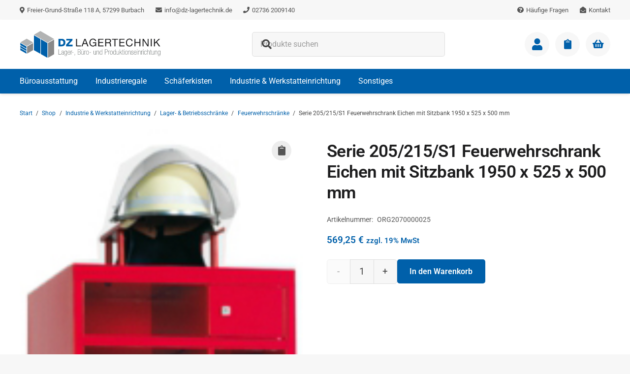

--- FILE ---
content_type: text/html; charset=UTF-8
request_url: https://www.dz-lagertechnik.de/products/serie-205215s1-feuerwehrschrank-eichen-mit-sitzbank-1950-x-525-x-500-mm/
body_size: 21103
content:
<!DOCTYPE HTML>
<html lang="de">
<head>
	<meta charset="UTF-8">
	<meta name='robots' content='index, follow, max-image-preview:large, max-snippet:-1, max-video-preview:-1' />
	<style>img:is([sizes="auto" i], [sizes^="auto," i]) { contain-intrinsic-size: 3000px 1500px }</style>
	
	<!-- This site is optimized with the Yoast SEO plugin v25.7 - https://yoast.com/wordpress/plugins/seo/ -->
	<title>Serie 205/215/S1 Feuerwehrschrank Eichen mit Sitzbank 1950 x 525 x 500 mm | DZ Lagertechnik</title>
	<link rel="canonical" href="https://www.dz-lagertechnik.de/products/serie-205215s1-feuerwehrschrank-eichen-mit-sitzbank-1950-x-525-x-500-mm/" />
	<meta property="og:locale" content="de_DE" />
	<meta property="og:type" content="article" />
	<meta property="og:title" content="Serie 205/215/S1 Feuerwehrschrank Eichen mit Sitzbank 1950 x 525 x 500 mm | DZ Lagertechnik" />
	<meta property="og:description" content="Helmständer (H = 100 mm) für alle Helmtypen Schrankhöhe ohne Unterbau 1700 mm 2 Ablagefächer 1 Wertfach mit Zylinderschloss 2 Metallkleiderstangen mit Metallschiebehaken Vollflächig gelochter Schrankboden (nicht bei Stahlblechsockel) Elektrolytisch verzinkter Schrankboden unter- und vorgebaute Sitzbank aus 30 mm Vierkantrohr Sitzhöhe 400 mm, Sitztiefe 300 mm Sitzbankauflage aus drei Holzleisten Seitenwände nach hinten abgeschrägt, dadurch..." />
	<meta property="og:url" content="https://www.dz-lagertechnik.de/products/serie-205215s1-feuerwehrschrank-eichen-mit-sitzbank-1950-x-525-x-500-mm/" />
	<meta property="og:site_name" content="DZ Lagertechnik" />
	<meta property="article:publisher" content="https://www.facebook.com/dzlagertechnik/" />
	<meta property="article:modified_time" content="2022-02-18T10:02:39+00:00" />
	<meta property="og:image" content="https://www.dz-lagertechnik.de/wp-content/uploads/2016/08/eichen-smal-16.jpg" />
	<meta property="og:image:width" content="144" />
	<meta property="og:image:height" content="497" />
	<meta property="og:image:type" content="image/jpeg" />
	<meta name="twitter:card" content="summary_large_image" />
	<script type="application/ld+json" class="yoast-schema-graph">{"@context":"https://schema.org","@graph":[{"@type":"WebPage","@id":"https://www.dz-lagertechnik.de/products/serie-205215s1-feuerwehrschrank-eichen-mit-sitzbank-1950-x-525-x-500-mm/","url":"https://www.dz-lagertechnik.de/products/serie-205215s1-feuerwehrschrank-eichen-mit-sitzbank-1950-x-525-x-500-mm/","name":"Serie 205/215/S1 Feuerwehrschrank Eichen mit Sitzbank 1950 x 525 x 500 mm | DZ Lagertechnik","isPartOf":{"@id":"https://www.dz-lagertechnik.de/#website"},"primaryImageOfPage":{"@id":"https://www.dz-lagertechnik.de/products/serie-205215s1-feuerwehrschrank-eichen-mit-sitzbank-1950-x-525-x-500-mm/#primaryimage"},"image":{"@id":"https://www.dz-lagertechnik.de/products/serie-205215s1-feuerwehrschrank-eichen-mit-sitzbank-1950-x-525-x-500-mm/#primaryimage"},"thumbnailUrl":"https://www.dz-lagertechnik.de/wp-content/uploads/2016/08/eichen-smal-16.jpg","datePublished":"2016-08-18T11:45:25+00:00","dateModified":"2022-02-18T10:02:39+00:00","breadcrumb":{"@id":"https://www.dz-lagertechnik.de/products/serie-205215s1-feuerwehrschrank-eichen-mit-sitzbank-1950-x-525-x-500-mm/#breadcrumb"},"inLanguage":"de","potentialAction":[{"@type":"ReadAction","target":["https://www.dz-lagertechnik.de/products/serie-205215s1-feuerwehrschrank-eichen-mit-sitzbank-1950-x-525-x-500-mm/"]}]},{"@type":"ImageObject","inLanguage":"de","@id":"https://www.dz-lagertechnik.de/products/serie-205215s1-feuerwehrschrank-eichen-mit-sitzbank-1950-x-525-x-500-mm/#primaryimage","url":"https://www.dz-lagertechnik.de/wp-content/uploads/2016/08/eichen-smal-16.jpg","contentUrl":"https://www.dz-lagertechnik.de/wp-content/uploads/2016/08/eichen-smal-16.jpg","width":144,"height":497},{"@type":"BreadcrumbList","@id":"https://www.dz-lagertechnik.de/products/serie-205215s1-feuerwehrschrank-eichen-mit-sitzbank-1950-x-525-x-500-mm/#breadcrumb","itemListElement":[{"@type":"ListItem","position":1,"name":"Startseite","item":"https://www.dz-lagertechnik.de/"},{"@type":"ListItem","position":2,"name":"Shop","item":"https://www.dz-lagertechnik.de/products/"},{"@type":"ListItem","position":3,"name":"Serie 205/215/S1 Feuerwehrschrank Eichen mit Sitzbank 1950 x 525 x 500 mm"}]},{"@type":"WebSite","@id":"https://www.dz-lagertechnik.de/#website","url":"https://www.dz-lagertechnik.de/","name":"DZ Lagertechnik","description":"B-Ware, 2. Wahl oder gebrauchte Ware zu günstigen Konditionen.","publisher":{"@id":"https://www.dz-lagertechnik.de/#organization"},"potentialAction":[{"@type":"SearchAction","target":{"@type":"EntryPoint","urlTemplate":"https://www.dz-lagertechnik.de/?s={search_term_string}"},"query-input":{"@type":"PropertyValueSpecification","valueRequired":true,"valueName":"search_term_string"}}],"inLanguage":"de"},{"@type":"Organization","@id":"https://www.dz-lagertechnik.de/#organization","name":"DZ Lagertechnik GmbH","url":"https://www.dz-lagertechnik.de/","logo":{"@type":"ImageObject","inLanguage":"de","@id":"https://www.dz-lagertechnik.de/#/schema/logo/image/","url":"https://www.dz-lagertechnik.de/wp-content/uploads/2025/08/logo-dz-lagertechnik.svg","contentUrl":"https://www.dz-lagertechnik.de/wp-content/uploads/2025/08/logo-dz-lagertechnik.svg","width":"1030","height":"1030","caption":"DZ Lagertechnik GmbH"},"image":{"@id":"https://www.dz-lagertechnik.de/#/schema/logo/image/"},"sameAs":["https://www.facebook.com/dzlagertechnik/","https://www.youtube.com/@dzlagertechnik"]}]}</script>
	<!-- / Yoast SEO plugin. -->


<meta name="viewport" content="width=device-width, initial-scale=1">
<meta name="SKYPE_TOOLBAR" content="SKYPE_TOOLBAR_PARSER_COMPATIBLE">
<meta name="theme-color" content="#f7f7f7">
<link rel="preload" href="https://www.dz-lagertechnik.de/wp-content/uploads/2025/09/roboto-400.woff2" as="font" type="font/woff2" crossorigin><link rel="preload" href="https://www.dz-lagertechnik.de/wp-content/uploads/2025/09/roboto-600.woff2" as="font" type="font/woff2" crossorigin><style id='woocommerce-inline-inline-css'>
.woocommerce form .form-row .required { visibility: visible; }
</style>
<link rel='stylesheet' id='wpo_min-header-0-css' href='https://www.dz-lagertechnik.de/wp-content/cache/wpo-minify/1756494342/assets/wpo-minify-header-79a046d7.min.css' media='all' />
<script src="https://www.dz-lagertechnik.de/wp-content/cache/wpo-minify/1756494342/assets/wpo-minify-header-52e40672.min.js" id="wpo_min-header-0-js"></script>
<script id="wpo_min-header-1-js-extra">
var wc_add_to_cart_params = {"ajax_url":"\/wp-admin\/admin-ajax.php","wc_ajax_url":"\/?wc-ajax=%%endpoint%%","i18n_view_cart":"Warenkorb anzeigen","cart_url":"https:\/\/www.dz-lagertechnik.de\/warenkorb\/","is_cart":"","cart_redirect_after_add":"no"};
var wc_single_product_params = {"i18n_required_rating_text":"Bitte w\u00e4hle eine Bewertung","i18n_rating_options":["1 von 5\u00a0Sternen","2 von 5\u00a0Sternen","3 von 5\u00a0Sternen","4 von 5\u00a0Sternen","5 von 5\u00a0Sternen"],"i18n_product_gallery_trigger_text":"Bildergalerie im Vollbildmodus anzeigen","review_rating_required":"yes","flexslider":{"rtl":false,"animation":"slide","smoothHeight":true,"directionNav":false,"controlNav":"thumbnails","slideshow":false,"animationSpeed":500,"animationLoop":false,"allowOneSlide":false},"zoom_enabled":"","zoom_options":[],"photoswipe_enabled":"1","photoswipe_options":{"shareEl":false,"closeOnScroll":false,"history":false,"hideAnimationDuration":0,"showAnimationDuration":0},"flexslider_enabled":"1"};
var woocommerce_params = {"ajax_url":"\/wp-admin\/admin-ajax.php","wc_ajax_url":"\/?wc-ajax=%%endpoint%%","i18n_password_show":"Passwort anzeigen","i18n_password_hide":"Passwort verbergen"};
</script>
<script src="https://www.dz-lagertechnik.de/wp-content/cache/wpo-minify/1756494342/assets/wpo-minify-header-1d315bc6.min.js" id="wpo_min-header-1-js" defer data-wp-strategy="defer"></script>
<script></script><link rel="https://api.w.org/" href="https://www.dz-lagertechnik.de/wp-json/" /><link rel="alternate" title="JSON" type="application/json" href="https://www.dz-lagertechnik.de/wp-json/wp/v2/product/32409" />		<script id="us_add_no_touch">
			if ( ! /Android|webOS|iPhone|iPad|iPod|BlackBerry|IEMobile|Opera Mini/i.test( navigator.userAgent ) ) {
				document.documentElement.classList.add( "no-touch" );
			}
		</script>
				<script id="us_color_scheme_switch_class">
			if ( document.cookie.includes( "us_color_scheme_switch_is_on=true" ) ) {
				document.documentElement.classList.add( "us-color-scheme-on" );
			}
		</script>
			<noscript><style>.woocommerce-product-gallery{ opacity: 1 !important; }</style></noscript>
	<meta name="generator" content="Powered by WPBakery Page Builder - drag and drop page builder for WordPress."/>
<link rel="icon" href="https://www.dz-lagertechnik.de/wp-content/uploads/2025/08/website-icon-80x80.png" sizes="32x32" />
<link rel="icon" href="https://www.dz-lagertechnik.de/wp-content/uploads/2025/08/website-icon-300x300.png" sizes="192x192" />
<link rel="apple-touch-icon" href="https://www.dz-lagertechnik.de/wp-content/uploads/2025/08/website-icon-300x300.png" />
<meta name="msapplication-TileImage" content="https://www.dz-lagertechnik.de/wp-content/uploads/2025/08/website-icon-300x300.png" />
<noscript><style> .wpb_animate_when_almost_visible { opacity: 1; }</style></noscript>		<style id="us-icon-fonts">@font-face{font-display:block;font-style:normal;font-family:"fontawesome";font-weight:900;src:url("https://www.dz-lagertechnik.de/wp-content/themes/Impreza/fonts/fa-solid-900.woff2?ver=8.37.2") format("woff2")}.fas{font-family:"fontawesome";font-weight:900}</style>
				<style id="us-theme-options-css">:root{--color-header-middle-bg:#fff;--color-header-middle-bg-grad:#fff;--color-header-middle-text:#0060aa;--color-header-middle-text-hover:#0060aa;--color-header-transparent-bg:transparent;--color-header-transparent-bg-grad:transparent;--color-header-transparent-text:#fff;--color-header-transparent-text-hover:#fff;--color-chrome-toolbar:#f7f7f7;--color-header-top-bg:#f7f7f7;--color-header-top-bg-grad:#f7f7f7;--color-header-top-text:#004880;--color-header-top-text-hover:#0060aa;--color-header-top-transparent-bg:rgba(0,0,0,0.2);--color-header-top-transparent-bg-grad:rgba(0,0,0,0.2);--color-header-top-transparent-text:rgba(255,255,255,0.66);--color-header-top-transparent-text-hover:#fff;--color-content-bg:#fff;--color-content-bg-grad:#fff;--color-content-bg-alt:#f7f7f7;--color-content-bg-alt-grad:#f7f7f7;--color-content-border:#ddd;--color-content-heading:#1d1d1e;--color-content-heading-grad:#1d1d1e;--color-content-text:#444;--color-content-link:#0060aa;--color-content-link-hover:#004880;--color-content-primary:#0060aa;--color-content-primary-grad:#0060aa;--color-content-secondary:#004880;--color-content-secondary-grad:#004880;--color-content-faded:#555;--color-content-overlay:rgba(15,15,15,0.75);--color-content-overlay-grad:rgba(15,15,15,0.75);--color-alt-content-bg:#f7f7f7;--color-alt-content-bg-grad:#f7f7f7;--color-alt-content-bg-alt:#fff;--color-alt-content-bg-alt-grad:#fff;--color-alt-content-border:#ddd;--color-alt-content-heading:#1d1d1e;--color-alt-content-heading-grad:#1d1d1e;--color-alt-content-text:#444;--color-alt-content-link:#0060aa;--color-alt-content-link-hover:#004880;--color-alt-content-primary:#0060aa;--color-alt-content-primary-grad:#0060aa;--color-alt-content-secondary:#004880;--color-alt-content-secondary-grad:#004880;--color-alt-content-faded:#555;--color-alt-content-overlay:rgba(0,96,170,0.75);--color-alt-content-overlay-grad:rgba(0,96,170,0.75);--color-footer-bg:#1d1d1e;--color-footer-bg-grad:#1d1d1e;--color-footer-bg-alt:#222;--color-footer-bg-alt-grad:#222;--color-footer-border:#333333;--color-footer-heading:#fff;--color-footer-heading-grad:#fff;--color-footer-text:#ccc;--color-footer-link:#0060aa;--color-footer-link-hover:#fff;--color-subfooter-bg:#004880;--color-subfooter-bg-grad:#004880;--color-subfooter-bg-alt:#333333;--color-subfooter-bg-alt-grad:#333333;--color-subfooter-border:#0060aa;--color-subfooter-heading:#fff;--color-subfooter-heading-grad:#fff;--color-subfooter-text:#fff;--color-subfooter-link:#fff;--color-subfooter-link-hover:#fff;--color-content-primary-faded:rgba(0,96,170,0.15);--box-shadow:0 5px 15px rgba(0,0,0,.15);--box-shadow-up:0 -5px 15px rgba(0,0,0,.15);--site-canvas-width:1300px;--site-content-width:1320px;--text-block-margin-bottom:0rem;--focus-outline-width:2px}@font-face{font-display:swap;font-style:normal;font-family:"Roboto Local";font-weight:400;src:url(/wp-content/uploads/2025/09/roboto-400.woff2) format("woff2")}@font-face{font-display:swap;font-style:normal;font-family:"Roboto Local";font-weight:600;src:url(/wp-content/uploads/2025/09/roboto-600.woff2) format("woff2")}:root{--font-family:"Roboto Local";--font-size:16px;--line-height:28px;--font-weight:400;--bold-font-weight:600;--text-transform:none;--font-style:normal;--letter-spacing:0em;--h1-font-family:inherit;--h1-font-size:calc(24px + 1.7vw);--h1-line-height:1.2;--h1-font-weight:600;--h1-bold-font-weight:600;--h1-text-transform:none;--h1-font-style:normal;--h1-letter-spacing:-0.02em;--h1-margin-bottom:1.5rem;--h2-font-family:var(--h1-font-family);--h2-font-size:calc(20px + 1.2vw);--h2-line-height:1.2;--h2-font-weight:var(--h1-font-weight);--h2-bold-font-weight:var(--h1-bold-font-weight);--h2-text-transform:var(--h1-text-transform);--h2-font-style:var(--h1-font-style);--h2-letter-spacing:0em;--h2-margin-bottom:1.5rem;--h3-font-family:var(--h1-font-family);--h3-font-size:calc(19px + 1vw);--h3-line-height:1.2;--h3-font-weight:var(--h1-font-weight);--h3-bold-font-weight:var(--h1-bold-font-weight);--h3-text-transform:var(--h1-text-transform);--h3-font-style:var(--h1-font-style);--h3-letter-spacing:0em;--h3-margin-bottom:1.5rem;--h4-font-family:var(--h1-font-family);--h4-font-size:calc(17px + 0.9vw);--h4-line-height:1.2;--h4-font-weight:var(--h1-font-weight);--h4-bold-font-weight:var(--h1-bold-font-weight);--h4-text-transform:var(--h1-text-transform);--h4-font-style:var(--h1-font-style);--h4-letter-spacing:0em;--h4-margin-bottom:1.5rem;--h5-font-family:var(--h1-font-family);--h5-font-size:calc(16px + 0.8vw);--h5-line-height:1.2;--h5-font-weight:var(--h1-font-weight);--h5-bold-font-weight:var(--h1-bold-font-weight);--h5-text-transform:var(--h1-text-transform);--h5-font-style:var(--h1-font-style);--h5-letter-spacing:0em;--h5-margin-bottom:1.5rem;--h6-font-family:var(--h1-font-family);--h6-font-size:calc(15px + 0.8vw);--h6-line-height:1.2;--h6-font-weight:var(--h1-font-weight);--h6-bold-font-weight:var(--h1-bold-font-weight);--h6-text-transform:var(--h1-text-transform);--h6-font-style:var(--h1-font-style);--h6-letter-spacing:0em;--h6-margin-bottom:1.5rem}h1{font-family:var(--h1-font-family,inherit);font-weight:var(--h1-font-weight,inherit);font-size:var(--h1-font-size,inherit);font-style:var(--h1-font-style,inherit);line-height:var(--h1-line-height,1.4);letter-spacing:var(--h1-letter-spacing,inherit);text-transform:var(--h1-text-transform,inherit);margin-bottom:var(--h1-margin-bottom,1.5rem)}h1>strong{font-weight:var(--h1-bold-font-weight,bold)}h2{font-family:var(--h2-font-family,inherit);font-weight:var(--h2-font-weight,inherit);font-size:var(--h2-font-size,inherit);font-style:var(--h2-font-style,inherit);line-height:var(--h2-line-height,1.4);letter-spacing:var(--h2-letter-spacing,inherit);text-transform:var(--h2-text-transform,inherit);margin-bottom:var(--h2-margin-bottom,1.5rem)}h2>strong{font-weight:var(--h2-bold-font-weight,bold)}h3{font-family:var(--h3-font-family,inherit);font-weight:var(--h3-font-weight,inherit);font-size:var(--h3-font-size,inherit);font-style:var(--h3-font-style,inherit);line-height:var(--h3-line-height,1.4);letter-spacing:var(--h3-letter-spacing,inherit);text-transform:var(--h3-text-transform,inherit);margin-bottom:var(--h3-margin-bottom,1.5rem)}h3>strong{font-weight:var(--h3-bold-font-weight,bold)}h4{font-family:var(--h4-font-family,inherit);font-weight:var(--h4-font-weight,inherit);font-size:var(--h4-font-size,inherit);font-style:var(--h4-font-style,inherit);line-height:var(--h4-line-height,1.4);letter-spacing:var(--h4-letter-spacing,inherit);text-transform:var(--h4-text-transform,inherit);margin-bottom:var(--h4-margin-bottom,1.5rem)}h4>strong{font-weight:var(--h4-bold-font-weight,bold)}h5{font-family:var(--h5-font-family,inherit);font-weight:var(--h5-font-weight,inherit);font-size:var(--h5-font-size,inherit);font-style:var(--h5-font-style,inherit);line-height:var(--h5-line-height,1.4);letter-spacing:var(--h5-letter-spacing,inherit);text-transform:var(--h5-text-transform,inherit);margin-bottom:var(--h5-margin-bottom,1.5rem)}h5>strong{font-weight:var(--h5-bold-font-weight,bold)}h6{font-family:var(--h6-font-family,inherit);font-weight:var(--h6-font-weight,inherit);font-size:var(--h6-font-size,inherit);font-style:var(--h6-font-style,inherit);line-height:var(--h6-line-height,1.4);letter-spacing:var(--h6-letter-spacing,inherit);text-transform:var(--h6-text-transform,inherit);margin-bottom:var(--h6-margin-bottom,1.5rem)}h6>strong{font-weight:var(--h6-bold-font-weight,bold)}body{background:var(--color-content-bg-alt)}@media (max-width:1400px){.l-main .aligncenter{max-width:calc(100vw - 5rem)}}@media (min-width:1381px){body.usb_preview .hide_on_default{opacity:0.25!important}.vc_hidden-lg,body:not(.usb_preview) .hide_on_default{display:none!important}.default_align_left{text-align:left;justify-content:flex-start}.default_align_right{text-align:right;justify-content:flex-end}.default_align_center{text-align:center;justify-content:center}.w-hwrapper.default_align_center>*{margin-left:calc( var(--hwrapper-gap,1.2rem) / 2 );margin-right:calc( var(--hwrapper-gap,1.2rem) / 2 )}.default_align_justify{justify-content:space-between}.w-hwrapper>.default_align_justify,.default_align_justify>.w-btn{width:100%}*:not(.w-hwrapper)>.w-btn-wrapper:not([class*="default_align_none"]):not(.align_none){display:block;margin-inline-end:0}}@media (min-width:1025px) and (max-width:1380px){body.usb_preview .hide_on_laptops{opacity:0.25!important}.vc_hidden-md,body:not(.usb_preview) .hide_on_laptops{display:none!important}.laptops_align_left{text-align:left;justify-content:flex-start}.laptops_align_right{text-align:right;justify-content:flex-end}.laptops_align_center{text-align:center;justify-content:center}.w-hwrapper.laptops_align_center>*{margin-left:calc( var(--hwrapper-gap,1.2rem) / 2 );margin-right:calc( var(--hwrapper-gap,1.2rem) / 2 )}.laptops_align_justify{justify-content:space-between}.w-hwrapper>.laptops_align_justify,.laptops_align_justify>.w-btn{width:100%}*:not(.w-hwrapper)>.w-btn-wrapper:not([class*="laptops_align_none"]):not(.align_none){display:block;margin-inline-end:0}.g-cols.via_grid[style*="--laptops-columns-gap"]{gap:var(--laptops-columns-gap,3rem)}}@media (min-width:601px) and (max-width:1024px){body.usb_preview .hide_on_tablets{opacity:0.25!important}.vc_hidden-sm,body:not(.usb_preview) .hide_on_tablets{display:none!important}.tablets_align_left{text-align:left;justify-content:flex-start}.tablets_align_right{text-align:right;justify-content:flex-end}.tablets_align_center{text-align:center;justify-content:center}.w-hwrapper.tablets_align_center>*{margin-left:calc( var(--hwrapper-gap,1.2rem) / 2 );margin-right:calc( var(--hwrapper-gap,1.2rem) / 2 )}.tablets_align_justify{justify-content:space-between}.w-hwrapper>.tablets_align_justify,.tablets_align_justify>.w-btn{width:100%}*:not(.w-hwrapper)>.w-btn-wrapper:not([class*="tablets_align_none"]):not(.align_none){display:block;margin-inline-end:0}.g-cols.via_grid[style*="--tablets-columns-gap"]{gap:var(--tablets-columns-gap,3rem)}}@media (max-width:600px){body.usb_preview .hide_on_mobiles{opacity:0.25!important}.vc_hidden-xs,body:not(.usb_preview) .hide_on_mobiles{display:none!important}.mobiles_align_left{text-align:left;justify-content:flex-start}.mobiles_align_right{text-align:right;justify-content:flex-end}.mobiles_align_center{text-align:center;justify-content:center}.w-hwrapper.mobiles_align_center>*{margin-left:calc( var(--hwrapper-gap,1.2rem) / 2 );margin-right:calc( var(--hwrapper-gap,1.2rem) / 2 )}.mobiles_align_justify{justify-content:space-between}.w-hwrapper>.mobiles_align_justify,.mobiles_align_justify>.w-btn{width:100%}.w-hwrapper.stack_on_mobiles{display:block}.w-hwrapper.stack_on_mobiles>:not(script){display:block;margin:0 0 var(--hwrapper-gap,1.2rem)}.w-hwrapper.stack_on_mobiles>:last-child{margin-bottom:0}*:not(.w-hwrapper)>.w-btn-wrapper:not([class*="mobiles_align_none"]):not(.align_none){display:block;margin-inline-end:0}.g-cols.via_grid[style*="--mobiles-columns-gap"]{gap:var(--mobiles-columns-gap,1.5rem)}}@media (max-width:1380px){.g-cols.laptops-cols_1{grid-template-columns:100%}.g-cols.laptops-cols_1.reversed>div:last-of-type{order:-1}.g-cols.laptops-cols_2{grid-template-columns:repeat(2,1fr)}.g-cols.laptops-cols_3{grid-template-columns:repeat(3,1fr)}.g-cols.laptops-cols_4{grid-template-columns:repeat(4,1fr)}.g-cols.laptops-cols_5{grid-template-columns:repeat(5,1fr)}.g-cols.laptops-cols_6{grid-template-columns:repeat(6,1fr)}.g-cols.laptops-cols_1-2{grid-template-columns:1fr 2fr}.g-cols.laptops-cols_2-1{grid-template-columns:2fr 1fr}.g-cols.laptops-cols_2-3{grid-template-columns:2fr 3fr}.g-cols.laptops-cols_3-2{grid-template-columns:3fr 2fr}.g-cols.laptops-cols_1-3{grid-template-columns:1fr 3fr}.g-cols.laptops-cols_3-1{grid-template-columns:3fr 1fr}.g-cols.laptops-cols_1-4{grid-template-columns:1fr 4fr}.g-cols.laptops-cols_4-1{grid-template-columns:4fr 1fr}.g-cols.laptops-cols_1-5{grid-template-columns:1fr 5fr}.g-cols.laptops-cols_5-1{grid-template-columns:5fr 1fr}.g-cols.laptops-cols_1-2-1{grid-template-columns:1fr 2fr 1fr}.g-cols.laptops-cols_1-3-1{grid-template-columns:1fr 3fr 1fr}.g-cols.laptops-cols_1-4-1{grid-template-columns:1fr 4fr 1fr}}@media (max-width:1024px){.g-cols.tablets-cols_1{grid-template-columns:100%}.g-cols.tablets-cols_1.reversed>div:last-of-type{order:-1}.g-cols.tablets-cols_2{grid-template-columns:repeat(2,1fr)}.g-cols.tablets-cols_3{grid-template-columns:repeat(3,1fr)}.g-cols.tablets-cols_4{grid-template-columns:repeat(4,1fr)}.g-cols.tablets-cols_5{grid-template-columns:repeat(5,1fr)}.g-cols.tablets-cols_6{grid-template-columns:repeat(6,1fr)}.g-cols.tablets-cols_1-2{grid-template-columns:1fr 2fr}.g-cols.tablets-cols_2-1{grid-template-columns:2fr 1fr}.g-cols.tablets-cols_2-3{grid-template-columns:2fr 3fr}.g-cols.tablets-cols_3-2{grid-template-columns:3fr 2fr}.g-cols.tablets-cols_1-3{grid-template-columns:1fr 3fr}.g-cols.tablets-cols_3-1{grid-template-columns:3fr 1fr}.g-cols.tablets-cols_1-4{grid-template-columns:1fr 4fr}.g-cols.tablets-cols_4-1{grid-template-columns:4fr 1fr}.g-cols.tablets-cols_1-5{grid-template-columns:1fr 5fr}.g-cols.tablets-cols_5-1{grid-template-columns:5fr 1fr}.g-cols.tablets-cols_1-2-1{grid-template-columns:1fr 2fr 1fr}.g-cols.tablets-cols_1-3-1{grid-template-columns:1fr 3fr 1fr}.g-cols.tablets-cols_1-4-1{grid-template-columns:1fr 4fr 1fr}}@media (max-width:600px){.g-cols.mobiles-cols_1{grid-template-columns:100%}.g-cols.mobiles-cols_1.reversed>div:last-of-type{order:-1}.g-cols.mobiles-cols_2{grid-template-columns:repeat(2,1fr)}.g-cols.mobiles-cols_3{grid-template-columns:repeat(3,1fr)}.g-cols.mobiles-cols_4{grid-template-columns:repeat(4,1fr)}.g-cols.mobiles-cols_5{grid-template-columns:repeat(5,1fr)}.g-cols.mobiles-cols_6{grid-template-columns:repeat(6,1fr)}.g-cols.mobiles-cols_1-2{grid-template-columns:1fr 2fr}.g-cols.mobiles-cols_2-1{grid-template-columns:2fr 1fr}.g-cols.mobiles-cols_2-3{grid-template-columns:2fr 3fr}.g-cols.mobiles-cols_3-2{grid-template-columns:3fr 2fr}.g-cols.mobiles-cols_1-3{grid-template-columns:1fr 3fr}.g-cols.mobiles-cols_3-1{grid-template-columns:3fr 1fr}.g-cols.mobiles-cols_1-4{grid-template-columns:1fr 4fr}.g-cols.mobiles-cols_4-1{grid-template-columns:4fr 1fr}.g-cols.mobiles-cols_1-5{grid-template-columns:1fr 5fr}.g-cols.mobiles-cols_5-1{grid-template-columns:5fr 1fr}.g-cols.mobiles-cols_1-2-1{grid-template-columns:1fr 2fr 1fr}.g-cols.mobiles-cols_1-3-1{grid-template-columns:1fr 3fr 1fr}.g-cols.mobiles-cols_1-4-1{grid-template-columns:1fr 4fr 1fr}.g-cols:not([style*="--columns-gap"]){gap:1.5rem}}@media (max-width:599px){.l-canvas{overflow:hidden}.g-cols.stacking_default.reversed>div:last-of-type{order:-1}.g-cols.stacking_default.via_flex>div:not([class*="vc_col-xs"]){width:100%;margin:0 0 1.5rem}.g-cols.stacking_default.via_grid.mobiles-cols_1{grid-template-columns:100%}.g-cols.stacking_default.via_flex.type_boxes>div,.g-cols.stacking_default.via_flex.reversed>div:first-child,.g-cols.stacking_default.via_flex:not(.reversed)>div:last-child,.g-cols.stacking_default.via_flex>div.has_bg_color{margin-bottom:0}.g-cols.stacking_default.via_flex.type_default>.wpb_column.stretched{margin-left:-1rem;margin-right:-1rem}.g-cols.stacking_default.via_grid.mobiles-cols_1>.wpb_column.stretched,.g-cols.stacking_default.via_flex.type_boxes>.wpb_column.stretched{margin-left:-2.5rem;margin-right:-2.5rem;width:auto}.vc_column-inner.type_sticky>.wpb_wrapper,.vc_column_container.type_sticky>.vc_column-inner{top:0!important}}@media (min-width:600px){body:not(.rtl) .l-section.for_sidebar.at_left>div>.l-sidebar,.rtl .l-section.for_sidebar.at_right>div>.l-sidebar{order:-1}.vc_column_container.type_sticky>.vc_column-inner,.vc_column-inner.type_sticky>.wpb_wrapper{position:-webkit-sticky;position:sticky}.l-section.type_sticky{position:-webkit-sticky;position:sticky;top:0;z-index:11;transition:top 0.3s cubic-bezier(.78,.13,.15,.86) 0.1s}.header_hor .l-header.post_fixed.sticky_auto_hide{z-index:12}.admin-bar .l-section.type_sticky{top:32px}.l-section.type_sticky>.l-section-h{transition:padding-top 0.3s}.header_hor .l-header.pos_fixed:not(.down)~.l-main .l-section.type_sticky:not(:first-of-type){top:var(--header-sticky-height)}.admin-bar.header_hor .l-header.pos_fixed:not(.down)~.l-main .l-section.type_sticky:not(:first-of-type){top:calc( var(--header-sticky-height) + 32px )}.header_hor .l-header.pos_fixed.sticky:not(.down)~.l-main .l-section.type_sticky:first-of-type>.l-section-h{padding-top:var(--header-sticky-height)}.header_hor.headerinpos_bottom .l-header.pos_fixed.sticky:not(.down)~.l-main .l-section.type_sticky:first-of-type>.l-section-h{padding-bottom:var(--header-sticky-height)!important}}@media screen and (min-width:1400px){.g-cols.via_flex.type_default>.wpb_column.stretched:first-of-type{margin-inline-start:min( calc( var(--site-content-width) / 2 + 0px / 2 + 1.5rem - 50vw),-1rem )}.g-cols.via_flex.type_default>.wpb_column.stretched:last-of-type{margin-inline-end:min( calc( var(--site-content-width) / 2 + 0px / 2 + 1.5rem - 50vw),-1rem )}.l-main .alignfull, .w-separator.width_screen,.g-cols.via_grid>.wpb_column.stretched:first-of-type,.g-cols.via_flex.type_boxes>.wpb_column.stretched:first-of-type{margin-inline-start:min( calc( var(--site-content-width) / 2 + 0px / 2 - 50vw ),-2.5rem )}.l-main .alignfull, .w-separator.width_screen,.g-cols.via_grid>.wpb_column.stretched:last-of-type,.g-cols.via_flex.type_boxes>.wpb_column.stretched:last-of-type{margin-inline-end:min( calc( var(--site-content-width) / 2 + 0px / 2 - 50vw ),-2.5rem )}}@media (max-width:600px){.w-form-row.for_submit[style*=btn-size-mobiles] .w-btn{font-size:var(--btn-size-mobiles)!important}}:focus-visible,input[type=checkbox]:focus-visible + i,input[type=checkbox]:focus-visible~.w-color-switch-box,.w-nav-arrow:focus-visible::before,.woocommerce-mini-cart-item:has(:focus-visible){outline-width:var(--focus-outline-width,2px );outline-style:solid;outline-offset:2px;outline-color:var(--color-content-primary)}.w-header-show{background:rgba(0,0,0,0.3)}.no-touch .w-header-show:hover{background:var(--color-content-primary-grad)}button[type=submit]:not(.w-btn),input[type=submit]:not(.w-btn),.woocommerce .button.alt,.woocommerce .button.checkout,.woocommerce .button.add_to_cart_button,.us-nav-style_1>*,.navstyle_1>.owl-nav button,.us-btn-style_1{font-size:15px;line-height:1.2!important;font-weight:700;font-style:normal;text-transform:none;letter-spacing:0em;border-radius:0.3em;padding:0.95em 1.6em;background:var(--color-content-primary);border-color:transparent;color:#fff!important}button[type=submit]:not(.w-btn):before,input[type=submit]:not(.w-btn),.woocommerce .button.alt:before,.woocommerce .button.checkout:before,.woocommerce .button.add_to_cart_button:before,.us-nav-style_1>*:before,.navstyle_1>.owl-nav button:before,.us-btn-style_1:before{border-width:0px}.no-touch button[type=submit]:not(.w-btn):hover,.no-touch input[type=submit]:not(.w-btn):hover,.no-touch .woocommerce .button.alt:hover,.no-touch .woocommerce .button.checkout:hover,.no-touch .woocommerce .button.add_to_cart_button:hover,.us-nav-style_1>span.current,.no-touch .us-nav-style_1>a:hover,.no-touch .navstyle_1>.owl-nav button:hover,.no-touch .us-btn-style_1:hover{background:var(--color-content-secondary);border-color:transparent;color:#fff!important}.us-nav-style_1>*{min-width:calc(1.2em + 2 * 0.95em)}.woocommerce .button.add_to_cart_button,.us-btn-style_1{overflow:hidden;position:relative;-webkit-transform:translateZ(0)}.no-touch .woocommerce .button.add_to_cart_button>*,.us-btn-style_1>*{position:relative;z-index:1}.no-touch .woocommerce .button.add_to_cart_button:hover,.no-touch .us-btn-style_1:hover{background:var(--color-content-primary)}.no-touch .woocommerce .button.add_to_cart_button:after,.no-touch .us-btn-style_1:after{content:"";position:absolute;top:0;left:0;right:0;border-radius:inherit;height:0;transition:height 0.3s;background:var(--color-content-secondary)}.no-touch .woocommerce .button.add_to_cart_button:hover:after,.no-touch .us-btn-style_1:hover:after{height:100%}.us-nav-style_3>*,.navstyle_3>.owl-nav button,.us-btn-style_3{font-size:15px;line-height:1.2!important;font-weight:700;font-style:normal;text-transform:none;letter-spacing:0em;border-radius:0.3em;padding:0.95em 1.6em;background:transparent;border-color:transparent;color:var(--color-content-primary)!important;box-shadow:inset 0px 0px 0px 2px var(--color-content-primary)}.us-nav-style_3>*:before,.navstyle_3>.owl-nav button:before,.us-btn-style_3:before{border-width:0px}.us-nav-style_3>span.current,.no-touch .us-nav-style_3>a:hover,.no-touch .navstyle_3>.owl-nav button:hover,.no-touch .us-btn-style_3:hover{background:var(--color-content-secondary);border-color:transparent;color:#fff!important}.us-nav-style_3>*{min-width:calc(1.2em + 2 * 0.95em)}.us-btn-style_3{overflow:hidden;position:relative;-webkit-transform:translateZ(0)}.us-btn-style_3>*{position:relative;z-index:1}.no-touch .us-btn-style_3:hover{background:transparent}.no-touch .us-btn-style_3:after{content:"";position:absolute;top:0;left:0;right:0;border-radius:inherit;height:0;transition:height 0.3s;background:var(--color-content-secondary)}.no-touch .us-btn-style_3:hover:after{height:100%}.woocommerce .button,.woocommerce .actions .button,.us-nav-style_2>*,.navstyle_2>.owl-nav button,.us-btn-style_2{font-size:15px;line-height:1.2!important;font-weight:700;font-style:normal;text-transform:none;letter-spacing:0em;border-radius:0.3em;padding:0.95em 1.6em;background:var(--color-content-border);border-color:transparent;color:var(--color-content-text)!important}.woocommerce .button:before,.woocommerce .actions .button:before,.us-nav-style_2>*:before,.navstyle_2>.owl-nav button:before,.us-btn-style_2:before{border-width:0px}.no-touch .woocommerce .button:hover,.no-touch .woocommerce .actions .button:hover,.us-nav-style_2>span.current,.no-touch .us-nav-style_2>a:hover,.no-touch .navstyle_2>.owl-nav button:hover,.no-touch .us-btn-style_2:hover{background:var(--color-content-text);border-color:transparent;color:var(--color-content-bg)!important}.us-nav-style_2>*{min-width:calc(1.2em + 2 * 0.95em)}.us-btn-style_2{overflow:hidden;position:relative;-webkit-transform:translateZ(0)}.us-btn-style_2>*{position:relative;z-index:1}.no-touch .us-btn-style_2:hover{background:var(--color-content-border)}.no-touch .us-btn-style_2:after{content:"";position:absolute;top:0;left:0;right:0;border-radius:inherit;height:0;transition:height 0.3s;background:var(--color-content-text)}.no-touch .us-btn-style_2:hover:after{height:100%}.us-nav-style_4>*,.navstyle_4>.owl-nav button,.us-btn-style_4{font-size:15px;line-height:1.2!important;font-weight:700;font-style:normal;text-transform:none;letter-spacing:0em;border-radius:0.3em;padding:0.95em 1.6em;background:transparent;border-color:transparent;color:var(--color-content-border)!important;box-shadow:inset 0px 0px 0px 2px var(--color-content-border)}.us-nav-style_4>*:before,.navstyle_4>.owl-nav button:before,.us-btn-style_4:before{border-width:0px}.us-nav-style_4>span.current,.no-touch .us-nav-style_4>a:hover,.no-touch .navstyle_4>.owl-nav button:hover,.no-touch .us-btn-style_4:hover{background:var(--color-content-border);border-color:transparent;color:var(--color-content-text)!important}.us-nav-style_4>*{min-width:calc(1.2em + 2 * 0.95em)}.us-btn-style_4{overflow:hidden;position:relative;-webkit-transform:translateZ(0)}.us-btn-style_4>*{position:relative;z-index:1}.no-touch .us-btn-style_4:hover{background:transparent}.no-touch .us-btn-style_4:after{content:"";position:absolute;top:0;left:0;right:0;border-radius:inherit;height:0;transition:height 0.3s;background:var(--color-content-border)}.no-touch .us-btn-style_4:hover:after{height:100%}:root{--inputs-font-family:inherit;--inputs-font-size:1em;--inputs-font-weight:400;--inputs-letter-spacing:0em;--inputs-text-transform:none;--inputs-height:3em;--inputs-padding:1em;--inputs-checkbox-size:1.5em;--inputs-border-width:1px;--inputs-border-radius:0.3em;--inputs-background:var(--color-content-bg-alt);--inputs-border-color:var(--color-content-border);--inputs-text-color:var(--color-content-text);--inputs-box-shadow:0px 0px 0px 0px rgba(0,0,0,0.08) ;--inputs-focus-background:var(--color-content-bg-alt);--inputs-focus-border-color:var(--color-content-primary);--inputs-focus-text-color:var(--color-content-text);--inputs-focus-box-shadow:0px 0px 0px 0px var(--color-content-primary)}.color_alternate input:not([type=submit]),.color_alternate textarea,.color_alternate select,.color_alternate .move_label .w-form-row-label{background:var(--color-alt-content-bg-alt-grad)}.color_footer-top input:not([type=submit]),.color_footer-top textarea,.color_footer-top select,.color_footer-top .w-form-row.move_label .w-form-row-label{background:var(--color-subfooter-bg-alt-grad)}.color_footer-bottom input:not([type=submit]),.color_footer-bottom textarea,.color_footer-bottom select,.color_footer-bottom .w-form-row.move_label .w-form-row-label{background:var(--color-footer-bg-alt-grad)}.color_alternate input:not([type=submit]),.color_alternate textarea,.color_alternate select{border-color:var(--color-alt-content-border)}.color_footer-top input:not([type=submit]),.color_footer-top textarea,.color_footer-top select{border-color:var(--color-subfooter-border)}.color_footer-bottom input:not([type=submit]),.color_footer-bottom textarea,.color_footer-bottom select{border-color:var(--color-footer-border)}.color_alternate input:not([type=submit]),.color_alternate textarea,.color_alternate select,.color_alternate .w-form-row-field>i,.color_alternate .w-form-row-field:after,.color_alternate .widget_search form:after,.color_footer-top input:not([type=submit]),.color_footer-top textarea,.color_footer-top select,.color_footer-top .w-form-row-field>i,.color_footer-top .w-form-row-field:after,.color_footer-top .widget_search form:after,.color_footer-bottom input:not([type=submit]),.color_footer-bottom textarea,.color_footer-bottom select,.color_footer-bottom .w-form-row-field>i,.color_footer-bottom .w-form-row-field:after,.color_footer-bottom .widget_search form:after{color:inherit}.leaflet-default-icon-path{background-image:url(https://www.dz-lagertechnik.de/wp-content/themes/Impreza/common/css/vendor/images/marker-icon.png)}.woocommerce-product-gallery--columns-6 li{width:16.6667%}.woocommerce-product-gallery ol{margin:2px -2px 0}.woocommerce-product-gallery ol>li{padding:2px}.header_hor .w-nav.type_desktop .menu-item-77418 .w-nav-list.level_2{left:0;right:0;transform-origin:50% 0;--dropdown-padding:0px;margin:0 min( -2.5rem,var(--site-content-width) / 2 - 50vw );padding:var(--dropdown-padding,0px) max( 2.5rem,50vw - var(--site-content-width) / 2 )}.header_hor .w-nav.type_desktop .menu-item-77418{position:static}</style>
				<style id="us-current-header-css"> .l-subheader.at_top,.l-subheader.at_top .w-dropdown-list,.l-subheader.at_top .type_mobile .w-nav-list.level_1{background:var(--color-header-top-bg);color:var(--color-header-top-text)}.no-touch .l-subheader.at_top a:hover,.no-touch .l-header.bg_transparent .l-subheader.at_top .w-dropdown.opened a:hover{color:var(--color-header-top-text-hover)}.l-header.bg_transparent:not(.sticky) .l-subheader.at_top{background:var(--color-header-top-transparent-bg);color:var(--color-header-top-transparent-text)}.no-touch .l-header.bg_transparent:not(.sticky) .at_top .w-cart-link:hover,.no-touch .l-header.bg_transparent:not(.sticky) .at_top .w-text a:hover,.no-touch .l-header.bg_transparent:not(.sticky) .at_top .w-html a:hover,.no-touch .l-header.bg_transparent:not(.sticky) .at_top .w-nav>a:hover,.no-touch .l-header.bg_transparent:not(.sticky) .at_top .w-menu a:hover,.no-touch .l-header.bg_transparent:not(.sticky) .at_top .w-search>a:hover,.no-touch .l-header.bg_transparent:not(.sticky) .at_top .w-socials.shape_none.color_text a:hover,.no-touch .l-header.bg_transparent:not(.sticky) .at_top .w-socials.shape_none.color_link a:hover,.no-touch .l-header.bg_transparent:not(.sticky) .at_top .w-dropdown a:hover,.no-touch .l-header.bg_transparent:not(.sticky) .at_top .type_desktop .menu-item.level_1.opened>a,.no-touch .l-header.bg_transparent:not(.sticky) .at_top .type_desktop .menu-item.level_1:hover>a{color:var(--color-header-top-transparent-text-hover)}.l-subheader.at_middle,.l-subheader.at_middle .w-dropdown-list,.l-subheader.at_middle .type_mobile .w-nav-list.level_1{background:var(--color-header-middle-bg);color:var(--color-header-middle-text)}.no-touch .l-subheader.at_middle a:hover,.no-touch .l-header.bg_transparent .l-subheader.at_middle .w-dropdown.opened a:hover{color:var(--color-header-middle-text-hover)}.l-header.bg_transparent:not(.sticky) .l-subheader.at_middle{background:var(--color-header-transparent-bg);color:var(--color-header-transparent-text)}.no-touch .l-header.bg_transparent:not(.sticky) .at_middle .w-cart-link:hover,.no-touch .l-header.bg_transparent:not(.sticky) .at_middle .w-text a:hover,.no-touch .l-header.bg_transparent:not(.sticky) .at_middle .w-html a:hover,.no-touch .l-header.bg_transparent:not(.sticky) .at_middle .w-nav>a:hover,.no-touch .l-header.bg_transparent:not(.sticky) .at_middle .w-menu a:hover,.no-touch .l-header.bg_transparent:not(.sticky) .at_middle .w-search>a:hover,.no-touch .l-header.bg_transparent:not(.sticky) .at_middle .w-socials.shape_none.color_text a:hover,.no-touch .l-header.bg_transparent:not(.sticky) .at_middle .w-socials.shape_none.color_link a:hover,.no-touch .l-header.bg_transparent:not(.sticky) .at_middle .w-dropdown a:hover,.no-touch .l-header.bg_transparent:not(.sticky) .at_middle .type_desktop .menu-item.level_1.opened>a,.no-touch .l-header.bg_transparent:not(.sticky) .at_middle .type_desktop .menu-item.level_1:hover>a{color:var(--color-header-transparent-text-hover)}.l-subheader.at_bottom,.l-subheader.at_bottom .w-dropdown-list,.l-subheader.at_bottom .type_mobile .w-nav-list.level_1{background:var(--color-content-primary);color:#fff}.no-touch .l-subheader.at_bottom a:hover,.no-touch .l-header.bg_transparent .l-subheader.at_bottom .w-dropdown.opened a:hover{color:#fff}.l-header.bg_transparent:not(.sticky) .l-subheader.at_bottom{background:var(--color-header-transparent-bg);color:var(--color-header-transparent-text)}.no-touch .l-header.bg_transparent:not(.sticky) .at_bottom .w-cart-link:hover,.no-touch .l-header.bg_transparent:not(.sticky) .at_bottom .w-text a:hover,.no-touch .l-header.bg_transparent:not(.sticky) .at_bottom .w-html a:hover,.no-touch .l-header.bg_transparent:not(.sticky) .at_bottom .w-nav>a:hover,.no-touch .l-header.bg_transparent:not(.sticky) .at_bottom .w-menu a:hover,.no-touch .l-header.bg_transparent:not(.sticky) .at_bottom .w-search>a:hover,.no-touch .l-header.bg_transparent:not(.sticky) .at_bottom .w-socials.shape_none.color_text a:hover,.no-touch .l-header.bg_transparent:not(.sticky) .at_bottom .w-socials.shape_none.color_link a:hover,.no-touch .l-header.bg_transparent:not(.sticky) .at_bottom .w-dropdown a:hover,.no-touch .l-header.bg_transparent:not(.sticky) .at_bottom .type_desktop .menu-item.level_1.opened>a,.no-touch .l-header.bg_transparent:not(.sticky) .at_bottom .type_desktop .menu-item.level_1:hover>a{color:var(--color-header-transparent-text-hover)}.header_ver .l-header{background:var(--color-header-middle-bg);color:var(--color-header-middle-text)}@media (min-width:1381px){.hidden_for_default{display:none!important}.l-header{position:relative;z-index:111;width:100%}.l-subheader{margin:0 auto}.l-subheader.width_full{padding-left:1.5rem;padding-right:1.5rem}.l-subheader-h{display:flex;align-items:center;position:relative;margin:0 auto;max-width:var(--site-content-width,1200px);height:inherit}.w-header-show{display:none}.l-header.pos_fixed{position:fixed;left:0}.l-header.pos_fixed:not(.notransition) .l-subheader{transition-property:transform,background,box-shadow,line-height,height;transition-duration:.3s;transition-timing-function:cubic-bezier(.78,.13,.15,.86)}.headerinpos_bottom.sticky_first_section .l-header.pos_fixed{position:fixed!important}.header_hor .l-header.sticky_auto_hide{transition:transform .3s cubic-bezier(.78,.13,.15,.86) .1s}.header_hor .l-header.sticky_auto_hide.down{transform:translateY(-110%)}.l-header.bg_transparent:not(.sticky) .l-subheader{box-shadow:none!important;background:none}.l-header.bg_transparent~.l-main .l-section.width_full.height_auto:first-of-type>.l-section-h{padding-top:0!important;padding-bottom:0!important}.l-header.pos_static.bg_transparent{position:absolute;left:0}.l-subheader.width_full .l-subheader-h{max-width:none!important}.l-header.shadow_thin .l-subheader.at_middle,.l-header.shadow_thin .l-subheader.at_bottom{box-shadow:0 1px 0 rgba(0,0,0,0.08)}.l-header.shadow_wide .l-subheader.at_middle,.l-header.shadow_wide .l-subheader.at_bottom{box-shadow:0 3px 5px -1px rgba(0,0,0,0.1),0 2px 1px -1px rgba(0,0,0,0.05)}.header_hor .l-subheader-cell>.w-cart{margin-left:0;margin-right:0}:root{--header-height:190px;--header-sticky-height:90px}.l-header:before{content:'190'}.l-header.sticky:before{content:'90'}.l-subheader.at_top{line-height:40px;height:40px}.l-header.sticky .l-subheader.at_top{line-height:40px;height:40px}.l-subheader.at_middle{line-height:100px;height:100px}.l-header.sticky .l-subheader.at_middle{line-height:0px;height:0px;overflow:hidden}.l-subheader.at_bottom{line-height:50px;height:50px}.l-header.sticky .l-subheader.at_bottom{line-height:50px;height:50px}.l-subheader.at_middle .l-subheader-cell.at_left,.l-subheader.at_middle .l-subheader-cell.at_right{display:flex;flex-basis:100px}.headerinpos_above .l-header.pos_fixed{overflow:hidden;transition:transform 0.3s;transform:translate3d(0,-100%,0)}.headerinpos_above .l-header.pos_fixed.sticky{overflow:visible;transform:none}.headerinpos_above .l-header.pos_fixed~.l-section>.l-section-h,.headerinpos_above .l-header.pos_fixed~.l-main .l-section:first-of-type>.l-section-h{padding-top:0!important}.headerinpos_below .l-header.pos_fixed:not(.sticky){position:absolute;top:100%}.headerinpos_below .l-header.pos_fixed~.l-main>.l-section:first-of-type>.l-section-h{padding-top:0!important}.headerinpos_below .l-header.pos_fixed~.l-main .l-section.full_height:nth-of-type(2){min-height:100vh}.headerinpos_below .l-header.pos_fixed~.l-main>.l-section:nth-of-type(2)>.l-section-h{padding-top:var(--header-height)}.headerinpos_bottom .l-header.pos_fixed:not(.sticky){position:absolute;top:100vh}.headerinpos_bottom .l-header.pos_fixed~.l-main>.l-section:first-of-type>.l-section-h{padding-top:0!important}.headerinpos_bottom .l-header.pos_fixed~.l-main>.l-section:first-of-type>.l-section-h{padding-bottom:var(--header-height)}.headerinpos_bottom .l-header.pos_fixed.bg_transparent~.l-main .l-section.valign_center:not(.height_auto):first-of-type>.l-section-h{top:calc( var(--header-height) / 2 )}.headerinpos_bottom .l-header.pos_fixed:not(.sticky) .w-cart-dropdown,.headerinpos_bottom .l-header.pos_fixed:not(.sticky) .w-nav.type_desktop .w-nav-list.level_2{bottom:100%;transform-origin:0 100%}.headerinpos_bottom .l-header.pos_fixed:not(.sticky) .w-nav.type_mobile.m_layout_dropdown .w-nav-list.level_1{top:auto;bottom:100%;box-shadow:var(--box-shadow-up)}.headerinpos_bottom .l-header.pos_fixed:not(.sticky) .w-nav.type_desktop .w-nav-list.level_3,.headerinpos_bottom .l-header.pos_fixed:not(.sticky) .w-nav.type_desktop .w-nav-list.level_4{top:auto;bottom:0;transform-origin:0 100%}.headerinpos_bottom .l-header.pos_fixed:not(.sticky) .w-dropdown-list{top:auto;bottom:-0.4em;padding-top:0.4em;padding-bottom:2.4em}.admin-bar .l-header.pos_static.bg_solid~.l-main .l-section.full_height:first-of-type{min-height:calc( 100vh - var(--header-height) - 32px )}.admin-bar .l-header.pos_fixed:not(.sticky_auto_hide)~.l-main .l-section.full_height:not(:first-of-type){min-height:calc( 100vh - var(--header-sticky-height) - 32px )}.admin-bar.headerinpos_below .l-header.pos_fixed~.l-main .l-section.full_height:nth-of-type(2){min-height:calc(100vh - 32px)}}@media (min-width:1025px) and (max-width:1380px){.hidden_for_laptops{display:none!important}.l-header{position:relative;z-index:111;width:100%}.l-subheader{margin:0 auto}.l-subheader.width_full{padding-left:1.5rem;padding-right:1.5rem}.l-subheader-h{display:flex;align-items:center;position:relative;margin:0 auto;max-width:var(--site-content-width,1200px);height:inherit}.w-header-show{display:none}.l-header.pos_fixed{position:fixed;left:0}.l-header.pos_fixed:not(.notransition) .l-subheader{transition-property:transform,background,box-shadow,line-height,height;transition-duration:.3s;transition-timing-function:cubic-bezier(.78,.13,.15,.86)}.headerinpos_bottom.sticky_first_section .l-header.pos_fixed{position:fixed!important}.header_hor .l-header.sticky_auto_hide{transition:transform .3s cubic-bezier(.78,.13,.15,.86) .1s}.header_hor .l-header.sticky_auto_hide.down{transform:translateY(-110%)}.l-header.bg_transparent:not(.sticky) .l-subheader{box-shadow:none!important;background:none}.l-header.bg_transparent~.l-main .l-section.width_full.height_auto:first-of-type>.l-section-h{padding-top:0!important;padding-bottom:0!important}.l-header.pos_static.bg_transparent{position:absolute;left:0}.l-subheader.width_full .l-subheader-h{max-width:none!important}.l-header.shadow_thin .l-subheader.at_middle,.l-header.shadow_thin .l-subheader.at_bottom{box-shadow:0 1px 0 rgba(0,0,0,0.08)}.l-header.shadow_wide .l-subheader.at_middle,.l-header.shadow_wide .l-subheader.at_bottom{box-shadow:0 3px 5px -1px rgba(0,0,0,0.1),0 2px 1px -1px rgba(0,0,0,0.05)}.header_hor .l-subheader-cell>.w-cart{margin-left:0;margin-right:0}:root{--header-height:190px;--header-sticky-height:90px}.l-header:before{content:'190'}.l-header.sticky:before{content:'90'}.l-subheader.at_top{line-height:40px;height:40px}.l-header.sticky .l-subheader.at_top{line-height:40px;height:40px}.l-subheader.at_middle{line-height:100px;height:100px}.l-header.sticky .l-subheader.at_middle{line-height:0px;height:0px;overflow:hidden}.l-subheader.at_bottom{line-height:50px;height:50px}.l-header.sticky .l-subheader.at_bottom{line-height:50px;height:50px}.headerinpos_above .l-header.pos_fixed{overflow:hidden;transition:transform 0.3s;transform:translate3d(0,-100%,0)}.headerinpos_above .l-header.pos_fixed.sticky{overflow:visible;transform:none}.headerinpos_above .l-header.pos_fixed~.l-section>.l-section-h,.headerinpos_above .l-header.pos_fixed~.l-main .l-section:first-of-type>.l-section-h{padding-top:0!important}.headerinpos_below .l-header.pos_fixed:not(.sticky){position:absolute;top:100%}.headerinpos_below .l-header.pos_fixed~.l-main>.l-section:first-of-type>.l-section-h{padding-top:0!important}.headerinpos_below .l-header.pos_fixed~.l-main .l-section.full_height:nth-of-type(2){min-height:100vh}.headerinpos_below .l-header.pos_fixed~.l-main>.l-section:nth-of-type(2)>.l-section-h{padding-top:var(--header-height)}.headerinpos_bottom .l-header.pos_fixed:not(.sticky){position:absolute;top:100vh}.headerinpos_bottom .l-header.pos_fixed~.l-main>.l-section:first-of-type>.l-section-h{padding-top:0!important}.headerinpos_bottom .l-header.pos_fixed~.l-main>.l-section:first-of-type>.l-section-h{padding-bottom:var(--header-height)}.headerinpos_bottom .l-header.pos_fixed.bg_transparent~.l-main .l-section.valign_center:not(.height_auto):first-of-type>.l-section-h{top:calc( var(--header-height) / 2 )}.headerinpos_bottom .l-header.pos_fixed:not(.sticky) .w-cart-dropdown,.headerinpos_bottom .l-header.pos_fixed:not(.sticky) .w-nav.type_desktop .w-nav-list.level_2{bottom:100%;transform-origin:0 100%}.headerinpos_bottom .l-header.pos_fixed:not(.sticky) .w-nav.type_mobile.m_layout_dropdown .w-nav-list.level_1{top:auto;bottom:100%;box-shadow:var(--box-shadow-up)}.headerinpos_bottom .l-header.pos_fixed:not(.sticky) .w-nav.type_desktop .w-nav-list.level_3,.headerinpos_bottom .l-header.pos_fixed:not(.sticky) .w-nav.type_desktop .w-nav-list.level_4{top:auto;bottom:0;transform-origin:0 100%}.headerinpos_bottom .l-header.pos_fixed:not(.sticky) .w-dropdown-list{top:auto;bottom:-0.4em;padding-top:0.4em;padding-bottom:2.4em}.admin-bar .l-header.pos_static.bg_solid~.l-main .l-section.full_height:first-of-type{min-height:calc( 100vh - var(--header-height) - 32px )}.admin-bar .l-header.pos_fixed:not(.sticky_auto_hide)~.l-main .l-section.full_height:not(:first-of-type){min-height:calc( 100vh - var(--header-sticky-height) - 32px )}.admin-bar.headerinpos_below .l-header.pos_fixed~.l-main .l-section.full_height:nth-of-type(2){min-height:calc(100vh - 32px)}}@media (min-width:601px) and (max-width:1024px){.hidden_for_tablets{display:none!important}.l-header{position:relative;z-index:111;width:100%}.l-subheader{margin:0 auto}.l-subheader.width_full{padding-left:1.5rem;padding-right:1.5rem}.l-subheader-h{display:flex;align-items:center;position:relative;margin:0 auto;max-width:var(--site-content-width,1200px);height:inherit}.w-header-show{display:none}.l-header.pos_fixed{position:fixed;left:0}.l-header.pos_fixed:not(.notransition) .l-subheader{transition-property:transform,background,box-shadow,line-height,height;transition-duration:.3s;transition-timing-function:cubic-bezier(.78,.13,.15,.86)}.headerinpos_bottom.sticky_first_section .l-header.pos_fixed{position:fixed!important}.header_hor .l-header.sticky_auto_hide{transition:transform .3s cubic-bezier(.78,.13,.15,.86) .1s}.header_hor .l-header.sticky_auto_hide.down{transform:translateY(-110%)}.l-header.bg_transparent:not(.sticky) .l-subheader{box-shadow:none!important;background:none}.l-header.bg_transparent~.l-main .l-section.width_full.height_auto:first-of-type>.l-section-h{padding-top:0!important;padding-bottom:0!important}.l-header.pos_static.bg_transparent{position:absolute;left:0}.l-subheader.width_full .l-subheader-h{max-width:none!important}.l-header.shadow_thin .l-subheader.at_middle,.l-header.shadow_thin .l-subheader.at_bottom{box-shadow:0 1px 0 rgba(0,0,0,0.08)}.l-header.shadow_wide .l-subheader.at_middle,.l-header.shadow_wide .l-subheader.at_bottom{box-shadow:0 3px 5px -1px rgba(0,0,0,0.1),0 2px 1px -1px rgba(0,0,0,0.05)}.header_hor .l-subheader-cell>.w-cart{margin-left:0;margin-right:0}:root{--header-height:190px;--header-sticky-height:90px}.l-header:before{content:'190'}.l-header.sticky:before{content:'90'}.l-subheader.at_top{line-height:40px;height:40px}.l-header.sticky .l-subheader.at_top{line-height:40px;height:40px}.l-subheader.at_middle{line-height:100px;height:100px}.l-header.sticky .l-subheader.at_middle{line-height:0px;height:0px;overflow:hidden}.l-subheader.at_bottom{line-height:50px;height:50px}.l-header.sticky .l-subheader.at_bottom{line-height:50px;height:50px}}@media (max-width:600px){.hidden_for_mobiles{display:none!important}.l-subheader.at_top{display:none}.l-header{position:relative;z-index:111;width:100%}.l-subheader{margin:0 auto}.l-subheader.width_full{padding-left:1.5rem;padding-right:1.5rem}.l-subheader-h{display:flex;align-items:center;position:relative;margin:0 auto;max-width:var(--site-content-width,1200px);height:inherit}.w-header-show{display:none}.l-header.pos_fixed{position:fixed;left:0}.l-header.pos_fixed:not(.notransition) .l-subheader{transition-property:transform,background,box-shadow,line-height,height;transition-duration:.3s;transition-timing-function:cubic-bezier(.78,.13,.15,.86)}.headerinpos_bottom.sticky_first_section .l-header.pos_fixed{position:fixed!important}.header_hor .l-header.sticky_auto_hide{transition:transform .3s cubic-bezier(.78,.13,.15,.86) .1s}.header_hor .l-header.sticky_auto_hide.down{transform:translateY(-110%)}.l-header.bg_transparent:not(.sticky) .l-subheader{box-shadow:none!important;background:none}.l-header.bg_transparent~.l-main .l-section.width_full.height_auto:first-of-type>.l-section-h{padding-top:0!important;padding-bottom:0!important}.l-header.pos_static.bg_transparent{position:absolute;left:0}.l-subheader.width_full .l-subheader-h{max-width:none!important}.l-header.shadow_thin .l-subheader.at_middle,.l-header.shadow_thin .l-subheader.at_bottom{box-shadow:0 1px 0 rgba(0,0,0,0.08)}.l-header.shadow_wide .l-subheader.at_middle,.l-header.shadow_wide .l-subheader.at_bottom{box-shadow:0 3px 5px -1px rgba(0,0,0,0.1),0 2px 1px -1px rgba(0,0,0,0.05)}.header_hor .l-subheader-cell>.w-cart{margin-left:0;margin-right:0}:root{--header-height:110px;--header-sticky-height:50px}.l-header:before{content:'110'}.l-header.sticky:before{content:'50'}.l-subheader.at_top{line-height:40px;height:40px}.l-header.sticky .l-subheader.at_top{line-height:0px;height:0px;overflow:hidden}.l-subheader.at_middle{line-height:60px;height:60px}.l-header.sticky .l-subheader.at_middle{line-height:0px;height:0px;overflow:hidden}.l-subheader.at_bottom{line-height:50px;height:50px}.l-header.sticky .l-subheader.at_bottom{line-height:50px;height:50px}}@media (min-width:1381px){.ush_image_1{height:55px!important}.l-header.sticky .ush_image_1{height:55px!important}}@media (min-width:1025px) and (max-width:1380px){.ush_image_1{height:55px!important}.l-header.sticky .ush_image_1{height:55px!important}}@media (min-width:601px) and (max-width:1024px){.ush_image_1{height:40px!important}.l-header.sticky .ush_image_1{height:40px!important}}@media (max-width:600px){.ush_image_1{height:50px!important}.l-header.sticky .ush_image_1{height:50px!important}}.header_hor .ush_menu_1.type_desktop .menu-item.level_1>a:not(.w-btn){padding-left:18px;padding-right:18px}.header_hor .ush_menu_1.type_desktop .menu-item.level_1>a.w-btn{margin-left:18px;margin-right:18px}.header_hor .ush_menu_1.type_desktop.align-edges>.w-nav-list.level_1{margin-left:-18px;margin-right:-18px}.header_ver .ush_menu_1.type_desktop .menu-item.level_1>a:not(.w-btn){padding-top:18px;padding-bottom:18px}.header_ver .ush_menu_1.type_desktop .menu-item.level_1>a.w-btn{margin-top:18px;margin-bottom:18px}.ush_menu_1.type_desktop .menu-item:not(.level_1){font-size:1rem}.ush_menu_1.type_mobile .w-nav-anchor.level_1,.ush_menu_1.type_mobile .w-nav-anchor.level_1 + .w-nav-arrow{font-size:1.1rem}.ush_menu_1.type_mobile .w-nav-anchor:not(.level_1),.ush_menu_1.type_mobile .w-nav-anchor:not(.level_1) + .w-nav-arrow{font-size:0.9rem}@media (min-width:1381px){.ush_menu_1 .w-nav-icon{font-size:36px}}@media (min-width:1025px) and (max-width:1380px){.ush_menu_1 .w-nav-icon{font-size:32px}}@media (min-width:601px) and (max-width:1024px){.ush_menu_1 .w-nav-icon{font-size:28px}}@media (max-width:600px){.ush_menu_1 .w-nav-icon{font-size:24px}}.ush_menu_1 .w-nav-icon>div{border-width:3px}@media screen and (max-width:899px){.w-nav.ush_menu_1>.w-nav-list.level_1{display:none}.ush_menu_1 .w-nav-control{display:block}}.no-touch .ush_menu_1 .w-nav-item.level_1.opened>a:not(.w-btn),.no-touch .ush_menu_1 .w-nav-item.level_1:hover>a:not(.w-btn){background:transparent;color:}.ush_menu_1 .w-nav-item.level_1.current-menu-item>a:not(.w-btn),.ush_menu_1 .w-nav-item.level_1.current-menu-ancestor>a:not(.w-btn),.ush_menu_1 .w-nav-item.level_1.current-page-ancestor>a:not(.w-btn){background:transparent;color:}.l-header.bg_transparent:not(.sticky) .ush_menu_1.type_desktop .w-nav-item.level_1.current-menu-item>a:not(.w-btn),.l-header.bg_transparent:not(.sticky) .ush_menu_1.type_desktop .w-nav-item.level_1.current-menu-ancestor>a:not(.w-btn),.l-header.bg_transparent:not(.sticky) .ush_menu_1.type_desktop .w-nav-item.level_1.current-page-ancestor>a:not(.w-btn){background:transparent;color:var(--color-header-transparent-text-hover)}.ush_menu_1 .w-nav-list:not(.level_1){background:var(--color-header-middle-bg);color:var(--color-header-middle-text)}.no-touch .ush_menu_1 .w-nav-item:not(.level_1)>a:focus,.no-touch .ush_menu_1 .w-nav-item:not(.level_1):hover>a{background:transparent;color:var(--color-header-middle-text-hover)}.ush_menu_1 .w-nav-item:not(.level_1).current-menu-item>a,.ush_menu_1 .w-nav-item:not(.level_1).current-menu-ancestor>a,.ush_menu_1 .w-nav-item:not(.level_1).current-page-ancestor>a{background:transparent;color:var(--color-header-middle-text-hover)}@media (min-width:1381px){.ush_search_1.layout_simple{max-width:100%}.ush_search_1.layout_modern.active{width:100%}.ush_search_1{font-size:20px}}@media (min-width:1025px) and (max-width:1380px){.ush_search_1.layout_simple{max-width:100%}.ush_search_1.layout_modern.active{width:100%}.ush_search_1{font-size:20px}}@media (min-width:601px) and (max-width:1024px){.ush_search_1.layout_simple{max-width:100%}.ush_search_1.layout_modern.active{width:100%}.ush_search_1{font-size:20px}}@media (max-width:600px){.ush_search_1{font-size:20px}}@media (min-width:1381px){.ush_cart_1 .w-cart-link{font-size:24px}}@media (min-width:1025px) and (max-width:1380px){.ush_cart_1 .w-cart-link{font-size:20px}}@media (min-width:601px) and (max-width:1024px){.ush_cart_1 .w-cart-link{font-size:20px}}@media (max-width:600px){.ush_cart_1 .w-cart-link{font-size:20px}}.ush_text_3{color:var(--color-content-faded)!important;font-size:13px!important}.ush_text_2{color:var(--color-content-faded)!important;font-size:13px!important}.ush_text_5{color:var(--color-content-faded)!important;font-size:13px!important}.ush_text_4{color:var(--color-content-faded)!important;font-size:13px!important}.ush_text_6{color:var(--color-content-faded)!important;font-size:13px!important}.ush_text_7{text-align:center!important;font-size:24px!important;line-height:50px!important;min-width:2.2em!important;margin:0!important}@media (min-width:1025px) and (max-width:1380px){.ush_text_7{text-align:center!important;font-size:24px!important;line-height:50px!important}}@media (min-width:601px) and (max-width:1024px){.ush_text_7{text-align:center!important;font-size:22px!important;line-height:50px!important}}@media (max-width:600px){.ush_text_7{text-align:center!important;font-size:20px!important;line-height:50px!important}}</style>
		<style id="us-design-options-css">.us_custom_f4397b66{font-size:12px!important}.us_custom_4af771a0{position:absolute!important;top:1.5rem!important;right:1.5rem!important}.us_custom_fc0163a6{font-size:calc(20px + 1.2vw)!important}.us_custom_70facfb4{margin-bottom:1.5rem!important}.us_custom_88cdee94{color:var(--color-content-faded)!important;padding-bottom:1rem!important}.us_custom_f1bdabef{padding-bottom:1rem!important}.us_custom_57b10dc3{color:var(--color-content-primary)!important;font-size:1.2rem!important;font-weight:600!important}.us_custom_76579557{font-size:1.25rem!important;font-weight:600!important;text-transform:uppercase!important;padding-bottom:1.5rem!important}</style></head>
<body class="wp-singular product-template-default single single-product postid-32409 wp-theme-Impreza wp-child-theme-Impreza-child l-body Impreza_8.37.2 us-core_8.37.3 header_hor headerinpos_top state_default theme-Impreza woocommerce woocommerce-page woocommerce-no-js us-woo-cart_compact wpb-js-composer js-comp-ver-8.6.1 vc_responsive" itemscope itemtype="https://schema.org/WebPage">
<a class="w-skip-btn to_content" href="#page-content" role="button">Direkt zum Hauptinhalt</a><a class="w-skip-btn to_footer" href="#page-footer" role="button">Direkt zum Footer</a>
<div class="l-canvas type_wide">
	<header id="page-header" class="l-header pos_static shadow_wide bg_solid id_77405" itemscope itemtype="https://schema.org/WPHeader"><div class="l-subheader at_top"><div class="l-subheader-h"><div class="l-subheader-cell at_left"><div class="w-text hidden_for_mobiles ush_text_3 has_text_color icon_atleft"><a target="_blank" href="https://maps.app.goo.gl/kTDxTrSV3VpKH6DRA" class="w-text-h"><i class="fas fa-map-marker-alt"></i><span class="w-text-value">Freier-Grund-Straße 118 A, 57299 Burbach</span></a></div><div class="w-text hidden_for_mobiles ush_text_5 has_text_color nowrap icon_atleft"><a href="mailto:info@dz-lagertechnik.de" class="w-text-h"><i class="fas fa-envelope"></i><span class="w-text-value">info@dz-lagertechnik.de</span></a></div><div class="w-text hidden_for_mobiles ush_text_2 has_text_color nowrap icon_atleft"><a href="tel:02736 2009140" class="w-text-h"><i class="fas fa-phone"></i><span class="w-text-value">02736 2009140</span></a></div></div><div class="l-subheader-cell at_center"></div><div class="l-subheader-cell at_right"><div class="w-text hidden_for_mobiles ush_text_4 has_text_color nowrap icon_atleft"><a href="/haeufige-fragen/" class="w-text-h"><i class="fas fa-question-circle"></i><span class="w-text-value">Häufige Fragen</span></a></div><div class="w-text hidden_for_mobiles ush_text_6 has_text_color nowrap icon_atleft"><a href="https://www.dz-lagertechnik.de/kontakt/" class="w-text-h"><i class="fas fa-envelope-open"></i><span class="w-text-value">Kontakt</span></a></div></div></div></div><div class="l-subheader at_middle"><div class="l-subheader-h"><div class="l-subheader-cell at_left"><div class="w-image ush_image_1"><a href="/" aria-label="logo-dz-lagertechnik" class="w-image-h"><img src="https://www.dz-lagertechnik.de/wp-content/uploads/2025/08/logo-dz-lagertechnik.svg" class="attachment-full size-full" alt="" loading="lazy" decoding="async" /></a></div></div><div class="l-subheader-cell at_center"><div class="w-search ush_search_1 elm_in_header us-field-style_1 layout_simple iconpos_right"><a class="w-search-open" role="button" aria-label="Suchen" href="#"><i class="fas fa-search"></i></a><div class="w-search-form"><form class="w-form-row for_text" role="search" action="https://www.dz-lagertechnik.de/" method="get"><div class="w-form-row-field"><input type="text" name="s" placeholder="Produkte suchen" aria-label="Produkte suchen" value/><input type="hidden" name="post_type" value="product" /></div><button class="w-search-form-btn w-btn" type="submit" aria-label="Suchen"><i class="fas fa-search"></i></button><button aria-label="Schließen" class="w-search-close" type="button"></button></form></div></div></div><div class="l-subheader-cell at_right"><div class="w-text ush_text_7 nowrap no_text icon_atleft" id="header-dropdown-account"><a href="https://www.dz-lagertechnik.de/mein-konto/" aria-label="Link" class="w-text-h"><i class="fas fa-user"></i><span class="w-text-value"></span></a></div><div class="w-favs-counter ush_favs_counter_1 empty" id="header-dropdown-favorite"><a class="w-favs-counter-link" href="/merkliste/" aria-label="Link zur Liste der Favoriten" ><span class="w-favs-counter-icon"><i class="fas fa-clipboard"></i><span class="w-favs-counter-quantity" style="background:var(--color-header-middle-text-hover);color:var(--color-header-middle-bg);">0</span></span></a></div><div class="w-cart dropdown_height ush_cart_1 empty" id="header-dropdown-cart"><a class="w-cart-link" href="https://www.dz-lagertechnik.de/warenkorb/" aria-label="Warenkorb"><span class="w-cart-icon"><i class="fas fa-shopping-basket"></i><span class="w-cart-quantity" style="background:var(--color-header-middle-text-hover);color:var(--color-header-middle-bg);"></span></span></a><div class="w-cart-notification"><div><span class="product-name">Produkt</span> wurde deinem Warenkorb hinzugefügt.</div></div><div class="w-cart-dropdown"><div class="widget woocommerce widget_shopping_cart"><div class="widget_shopping_cart_content"></div></div></div></div></div></div></div><div class="l-subheader at_bottom"><div class="l-subheader-h"><div class="l-subheader-cell at_left"><nav class="w-nav type_desktop ush_menu_1 height_full align-edges dropdown_height m_align_left m_layout_fullscreen m_effect_fade" itemscope itemtype="https://schema.org/SiteNavigationElement"><a class="w-nav-control" aria-label="Menü" aria-expanded="false" role="button" href="#"><div class="w-nav-icon"><div></div></div><span>Shop</span></a><ul class="w-nav-list level_1 hide_for_mobiles hover_simple"><li id="menu-item-77890" class="menu-item menu-item-type-taxonomy menu-item-object-product_cat menu-item-has-children w-nav-item level_1 menu-item-77890"><a class="w-nav-anchor level_1" href="https://www.dz-lagertechnik.de/produkt-kategorie/bueroausstattung/"><span class="w-nav-title">Büroausstattung</span><span class="w-nav-arrow" tabindex="0" role="button" aria-label="Büroausstattung Menü"></span></a><ul class="w-nav-list level_2"><li id="menu-item-77413" class="menu-item menu-item-type-taxonomy menu-item-object-product_cat w-nav-item level_2 menu-item-77413"><a class="w-nav-anchor level_2" href="https://www.dz-lagertechnik.de/produkt-kategorie/bueroausstattung/buerostuehle/"><span class="w-nav-title">Bürostühle</span><span class="w-nav-arrow" tabindex="0" role="button" aria-label="Bürostühle Menü"></span></a></li><li id="menu-item-77414" class="menu-item menu-item-type-taxonomy menu-item-object-product_cat w-nav-item level_2 menu-item-77414"><a class="w-nav-anchor level_2" href="https://www.dz-lagertechnik.de/produkt-kategorie/bueroausstattung/rollcontainer-ehemals-buerotechnik/"><span class="w-nav-title">Rollcontainer</span><span class="w-nav-arrow" tabindex="0" role="button" aria-label="Rollcontainer Menü"></span></a></li><li id="menu-item-77415" class="menu-item menu-item-type-taxonomy menu-item-object-product_cat w-nav-item level_2 menu-item-77415"><a class="w-nav-anchor level_2" href="https://www.dz-lagertechnik.de/produkt-kategorie/bueroausstattung/tische/"><span class="w-nav-title">Tische</span><span class="w-nav-arrow" tabindex="0" role="button" aria-label="Tische Menü"></span></a></li><li id="menu-item-77416" class="menu-item menu-item-type-taxonomy menu-item-object-product_cat w-nav-item level_2 menu-item-77416"><a class="w-nav-anchor level_2" href="https://www.dz-lagertechnik.de/produkt-kategorie/bueroausstattung/elek-schreibtische/"><span class="w-nav-title">Elektrische Schreibtische</span><span class="w-nav-arrow" tabindex="0" role="button" aria-label="Elektrische Schreibtische Menü"></span></a></li></ul></li><li id="menu-item-77418" class="menu-item menu-item-type-taxonomy menu-item-object-product_cat menu-item-has-children w-nav-item level_1 menu-item-77418 columns_4"><a class="w-nav-anchor level_1" href="https://www.dz-lagertechnik.de/produkt-kategorie/industrieregale-ehemals-regale/"><span class="w-nav-title">Industrieregale</span><span class="w-nav-arrow" tabindex="0" role="button" aria-label="Industrieregale Menü"></span></a><ul class="w-nav-list level_2"><li id="menu-item-77432" class="menu-item menu-item-type-taxonomy menu-item-object-product_cat menu-item-has-children w-nav-item level_2 menu-item-77432"><a class="w-nav-anchor level_2" href="https://www.dz-lagertechnik.de/produkt-kategorie/industrieregale-ehemals-regale/kr-3000-regale-zubehoer/"><span class="w-nav-title">KR 3000 Regal</span><span class="w-nav-arrow" tabindex="0" role="button" aria-label="KR 3000 Regal Menü"></span></a><ul class="w-nav-list level_3"><li id="menu-item-77437" class="menu-item menu-item-type-taxonomy menu-item-object-product_cat w-nav-item level_3 menu-item-77437"><a class="w-nav-anchor level_3" href="https://www.dz-lagertechnik.de/produkt-kategorie/industrieregale-ehemals-regale/kr-3000-regale-zubehoer/400-tief-kr-3000-regale-zubehoer/"><span class="w-nav-title">400mm Tiefe</span><span class="w-nav-arrow" tabindex="0" role="button" aria-label="400mm Tiefe Menü"></span></a></li><li id="menu-item-77893" class="menu-item menu-item-type-taxonomy menu-item-object-product_cat w-nav-item level_3 menu-item-77893"><a class="w-nav-anchor level_3" href="https://www.dz-lagertechnik.de/produkt-kategorie/industrieregale-ehemals-regale/kr-3000-regale-zubehoer/500-tief/"><span class="w-nav-title">500mm Tiefe</span><span class="w-nav-arrow" tabindex="0" role="button" aria-label="500mm Tiefe Menü"></span></a></li><li id="menu-item-77436" class="menu-item menu-item-type-taxonomy menu-item-object-product_cat w-nav-item level_3 menu-item-77436"><a class="w-nav-anchor level_3" href="https://www.dz-lagertechnik.de/produkt-kategorie/industrieregale-ehemals-regale/kr-3000-regale-zubehoer/kr-3000-zubehoer/"><span class="w-nav-title">KR 3000 Zubehör</span><span class="w-nav-arrow" tabindex="0" role="button" aria-label="KR 3000 Zubehör Menü"></span></a></li></ul></li><li id="menu-item-77433" class="menu-item menu-item-type-taxonomy menu-item-object-product_cat menu-item-has-children w-nav-item level_2 menu-item-77433"><a class="w-nav-anchor level_2" href="https://www.dz-lagertechnik.de/produkt-kategorie/industrieregale-ehemals-regale/palettenregale-zubehoer/"><span class="w-nav-title">PR 600 Palettenregal</span><span class="w-nav-arrow" tabindex="0" role="button" aria-label="PR 600 Palettenregal Menü"></span></a><ul class="w-nav-list level_3"><li id="menu-item-77442" class="menu-item menu-item-type-taxonomy menu-item-object-product_cat w-nav-item level_3 menu-item-77442"><a class="w-nav-anchor level_3" href="https://www.dz-lagertechnik.de/produkt-kategorie/industrieregale-ehemals-regale/palettenregale-zubehoer/pr-350/"><span class="w-nav-title">PR 350</span><span class="w-nav-arrow" tabindex="0" role="button" aria-label="PR 350 Menü"></span></a></li><li id="menu-item-77443" class="menu-item menu-item-type-taxonomy menu-item-object-product_cat w-nav-item level_3 menu-item-77443"><a class="w-nav-anchor level_3" href="https://www.dz-lagertechnik.de/produkt-kategorie/industrieregale-ehemals-regale/palettenregale-zubehoer/pr-600/"><span class="w-nav-title">PR 600</span><span class="w-nav-arrow" tabindex="0" role="button" aria-label="PR 600 Menü"></span></a></li><li id="menu-item-77444" class="menu-item menu-item-type-taxonomy menu-item-object-product_cat w-nav-item level_3 menu-item-77444"><a class="w-nav-anchor level_3" href="https://www.dz-lagertechnik.de/produkt-kategorie/industrieregale-ehemals-regale/palettenregale-zubehoer/pr-600-zubehoer/"><span class="w-nav-title">PR 600 Zubehör</span><span class="w-nav-arrow" tabindex="0" role="button" aria-label="PR 600 Zubehör Menü"></span></a></li></ul></li><li id="menu-item-77439" class="menu-item menu-item-type-taxonomy menu-item-object-product_cat menu-item-has-children w-nav-item level_2 menu-item-77439"><a class="w-nav-anchor level_2" href="https://www.dz-lagertechnik.de/produkt-kategorie/industrieregale-ehemals-regale/r3000-fachbodenregal/"><span class="w-nav-title">R3000 Fachbodenregal</span><span class="w-nav-arrow" tabindex="0" role="button" aria-label="R3000 Fachbodenregal Menü"></span></a><ul class="w-nav-list level_3"><li id="menu-item-77445" class="menu-item menu-item-type-taxonomy menu-item-object-product_cat w-nav-item level_3 menu-item-77445"><a class="w-nav-anchor level_3" href="https://www.dz-lagertechnik.de/produkt-kategorie/industrieregale-ehemals-regale/r3000-fachbodenregal/300-tief/"><span class="w-nav-title">300mm Tiefe</span><span class="w-nav-arrow" tabindex="0" role="button" aria-label="300mm Tiefe Menü"></span></a></li><li id="menu-item-77438" class="menu-item menu-item-type-taxonomy menu-item-object-product_cat w-nav-item level_3 menu-item-77438"><a class="w-nav-anchor level_3" href="https://www.dz-lagertechnik.de/produkt-kategorie/industrieregale-ehemals-regale/r3000-fachbodenregal/400-tief/"><span class="w-nav-title">400mm Tiefe</span><span class="w-nav-arrow" tabindex="0" role="button" aria-label="400mm Tiefe Menü"></span></a></li><li id="menu-item-77441" class="menu-item menu-item-type-taxonomy menu-item-object-product_cat w-nav-item level_3 menu-item-77441"><a class="w-nav-anchor level_3" href="https://www.dz-lagertechnik.de/produkt-kategorie/industrieregale-ehemals-regale/r3000-fachbodenregal/500-tief-r3000-regale-zubehoer/"><span class="w-nav-title">500mm Tiefe</span><span class="w-nav-arrow" tabindex="0" role="button" aria-label="500mm Tiefe Menü"></span></a></li><li id="menu-item-77446" class="menu-item menu-item-type-taxonomy menu-item-object-product_cat w-nav-item level_3 menu-item-77446"><a class="w-nav-anchor level_3" href="https://www.dz-lagertechnik.de/produkt-kategorie/industrieregale-ehemals-regale/r3000-fachbodenregal/600-tief-r3000-regale-zubehoer/"><span class="w-nav-title">600mm Tiefe</span><span class="w-nav-arrow" tabindex="0" role="button" aria-label="600mm Tiefe Menü"></span></a></li><li id="menu-item-77447" class="menu-item menu-item-type-taxonomy menu-item-object-product_cat w-nav-item level_3 menu-item-77447"><a class="w-nav-anchor level_3" href="https://www.dz-lagertechnik.de/produkt-kategorie/industrieregale-ehemals-regale/r3000-fachbodenregal/800-tief/"><span class="w-nav-title">800mm Tiefe</span><span class="w-nav-arrow" tabindex="0" role="button" aria-label="800mm Tiefe Menü"></span></a></li><li id="menu-item-77448" class="menu-item menu-item-type-taxonomy menu-item-object-product_cat w-nav-item level_3 menu-item-77448"><a class="w-nav-anchor level_3" href="https://www.dz-lagertechnik.de/produkt-kategorie/industrieregale-ehemals-regale/r3000-fachbodenregal/r3000-zubehoer/"><span class="w-nav-title">R3000 Zubehör</span><span class="w-nav-arrow" tabindex="0" role="button" aria-label="R3000 Zubehör Menü"></span></a></li><li id="menu-item-77435" class="menu-item menu-item-type-taxonomy menu-item-object-product_cat w-nav-item level_3 menu-item-77435"><a class="w-nav-anchor level_3" href="https://www.dz-lagertechnik.de/produkt-kategorie/industrieregale-ehemals-regale/r3000-sonderloesungen/"><span class="w-nav-title">R3000 Sonderlösungen &amp; Umbauten</span><span class="w-nav-arrow" tabindex="0" role="button" aria-label="R3000 Sonderlösungen &amp; Umbauten Menü"></span></a></li></ul></li></ul></li><li id="menu-item-77449" class="menu-item menu-item-type-taxonomy menu-item-object-product_cat menu-item-has-children w-nav-item level_1 menu-item-77449"><a class="w-nav-anchor level_1" href="https://www.dz-lagertechnik.de/produkt-kategorie/schaeferkisten/"><span class="w-nav-title">Schäferkisten</span><span class="w-nav-arrow" tabindex="0" role="button" aria-label="Schäferkisten Menü"></span></a><ul class="w-nav-list level_2"><li id="menu-item-77451" class="menu-item menu-item-type-taxonomy menu-item-object-product_cat w-nav-item level_2 menu-item-77451"><a class="w-nav-anchor level_2" href="https://www.dz-lagertechnik.de/produkt-kategorie/schaeferkisten/14-6/"><span class="w-nav-title">14/6</span><span class="w-nav-arrow" tabindex="0" role="button" aria-label="14/6 Menü"></span></a></li><li id="menu-item-77452" class="menu-item menu-item-type-taxonomy menu-item-object-product_cat w-nav-item level_2 menu-item-77452"><a class="w-nav-anchor level_2" href="https://www.dz-lagertechnik.de/produkt-kategorie/schaeferkisten/drehstapelbehaelter/"><span class="w-nav-title">Drehstapelbehälter</span><span class="w-nav-arrow" tabindex="0" role="button" aria-label="Drehstapelbehälter Menü"></span></a></li><li id="menu-item-77453" class="menu-item menu-item-type-taxonomy menu-item-object-product_cat w-nav-item level_2 menu-item-77453"><a class="w-nav-anchor level_2" href="https://www.dz-lagertechnik.de/produkt-kategorie/schaeferkisten/euro-fixmass/"><span class="w-nav-title">EF / Euro-Fixmaß</span><span class="w-nav-arrow" tabindex="0" role="button" aria-label="EF / Euro-Fixmaß Menü"></span></a></li><li id="menu-item-77454" class="menu-item menu-item-type-taxonomy menu-item-object-product_cat w-nav-item level_2 menu-item-77454"><a class="w-nav-anchor level_2" href="https://www.dz-lagertechnik.de/produkt-kategorie/schaeferkisten/einsatzkasten/"><span class="w-nav-title">EK / Einsatzkasten</span><span class="w-nav-arrow" tabindex="0" role="button" aria-label="EK / Einsatzkasten Menü"></span></a></li><li id="menu-item-77895" class="menu-item menu-item-type-taxonomy menu-item-object-product_cat w-nav-item level_2 menu-item-77895"><a class="w-nav-anchor level_2" href="https://www.dz-lagertechnik.de/produkt-kategorie/schaeferkisten/elb-euro-leichtbehaelter/"><span class="w-nav-title">ELB / Euro-Leichtbehälter</span><span class="w-nav-arrow" tabindex="0" role="button" aria-label="ELB / Euro-Leichtbehälter Menü"></span></a></li><li id="menu-item-77896" class="menu-item menu-item-type-taxonomy menu-item-object-product_cat w-nav-item level_2 menu-item-77896"><a class="w-nav-anchor level_2" href="https://www.dz-lagertechnik.de/produkt-kategorie/schaeferkisten/lf-sichtlagerkasten/"><span class="w-nav-title">LF / Sichtlagerkasten</span><span class="w-nav-arrow" tabindex="0" role="button" aria-label="LF / Sichtlagerkasten Menü"></span></a></li><li id="menu-item-77457" class="menu-item menu-item-type-taxonomy menu-item-object-product_cat w-nav-item level_2 menu-item-77457"><a class="w-nav-anchor level_2" href="https://www.dz-lagertechnik.de/produkt-kategorie/schaeferkisten/lager-transport-behaelter/"><span class="w-nav-title">LTB / Lager-Transport-Behälter</span><span class="w-nav-arrow" tabindex="0" role="button" aria-label="LTB / Lager-Transport-Behälter Menü"></span></a></li><li id="menu-item-77897" class="menu-item menu-item-type-taxonomy menu-item-object-product_cat w-nav-item level_2 menu-item-77897"><a class="w-nav-anchor level_2" href="https://www.dz-lagertechnik.de/produkt-kategorie/schaeferkisten/lager-transport-formbehaelter/"><span class="w-nav-title">LTF / Lager-Transport-Formbehälter</span><span class="w-nav-arrow" tabindex="0" role="button" aria-label="LTF / Lager-Transport-Formbehälter Menü"></span></a></li><li id="menu-item-77898" class="menu-item menu-item-type-taxonomy menu-item-object-product_cat w-nav-item level_2 menu-item-77898"><a class="w-nav-anchor level_2" href="https://www.dz-lagertechnik.de/produkt-kategorie/schaeferkisten/mehrweg-foerderbehaelter/"><span class="w-nav-title">MF / Mehrweg-Förderbehälter</span><span class="w-nav-arrow" tabindex="0" role="button" aria-label="MF / Mehrweg-Förderbehälter Menü"></span></a></li><li id="menu-item-77460" class="menu-item menu-item-type-taxonomy menu-item-object-product_cat w-nav-item level_2 menu-item-77460"><a class="w-nav-anchor level_2" href="https://www.dz-lagertechnik.de/produkt-kategorie/schaeferkisten/regalkasten/"><span class="w-nav-title">RK / Regalkasten</span><span class="w-nav-arrow" tabindex="0" role="button" aria-label="RK / Regalkasten Menü"></span></a></li><li id="menu-item-77899" class="menu-item menu-item-type-taxonomy menu-item-object-product_cat w-nav-item level_2 menu-item-77899"><a class="w-nav-anchor level_2" href="https://www.dz-lagertechnik.de/produkt-kategorie/schaeferkisten/zubehoer-schaefer/"><span class="w-nav-title">Schäferkisten Zubehör</span><span class="w-nav-arrow" tabindex="0" role="button" aria-label="Schäferkisten Zubehör Menü"></span></a></li></ul></li><li id="menu-item-77468" class="menu-item menu-item-type-taxonomy menu-item-object-product_cat current-product-ancestor menu-item-has-children w-nav-item level_1 menu-item-77468"><a class="w-nav-anchor level_1" href="https://www.dz-lagertechnik.de/produkt-kategorie/industrie-werkstatteinrichtung/"><span class="w-nav-title">Industrie &amp; Werkstatteinrichtung</span><span class="w-nav-arrow" tabindex="0" role="button" aria-label="Industrie &amp; Werkstatteinrichtung Menü"></span></a><ul class="w-nav-list level_2"><li id="menu-item-77892" class="menu-item menu-item-type-taxonomy menu-item-object-product_cat w-nav-item level_2 menu-item-77892"><a class="w-nav-anchor level_2" href="https://www.dz-lagertechnik.de/produkt-kategorie/industrie-werkstatteinrichtung/auer-packaging-kisten/"><span class="w-nav-title">Auer Packaging Kisten</span><span class="w-nav-arrow" tabindex="0" role="button" aria-label="Auer Packaging Kisten Menü"></span></a></li><li id="menu-item-77475" class="menu-item menu-item-type-taxonomy menu-item-object-product_cat current-product-ancestor w-nav-item level_2 menu-item-77475"><a class="w-nav-anchor level_2" href="https://www.dz-lagertechnik.de/produkt-kategorie/industrie-werkstatteinrichtung/lager-betriebsschraenke/"><span class="w-nav-title">Lager- &amp; Betriebsschränke</span><span class="w-nav-arrow" tabindex="0" role="button" aria-label="Lager- &amp; Betriebsschränke Menü"></span></a></li><li id="menu-item-77476" class="menu-item menu-item-type-taxonomy menu-item-object-product_cat w-nav-item level_2 menu-item-77476"><a class="w-nav-anchor level_2" href="https://www.dz-lagertechnik.de/produkt-kategorie/industrie-werkstatteinrichtung/materialschraenke/"><span class="w-nav-title">Materialschränke</span><span class="w-nav-arrow" tabindex="0" role="button" aria-label="Materialschränke Menü"></span></a></li><li id="menu-item-77478" class="menu-item menu-item-type-taxonomy menu-item-object-product_cat w-nav-item level_2 menu-item-77478"><a class="w-nav-anchor level_2" href="https://www.dz-lagertechnik.de/produkt-kategorie/industrie-werkstatteinrichtung/schubladenschraenke/"><span class="w-nav-title">Schubladenschränke</span><span class="w-nav-arrow" tabindex="0" role="button" aria-label="Schubladenschränke Menü"></span></a></li><li id="menu-item-77477" class="menu-item menu-item-type-taxonomy menu-item-object-product_cat w-nav-item level_2 menu-item-77477"><a class="w-nav-anchor level_2" href="https://www.dz-lagertechnik.de/produkt-kategorie/industrie-werkstatteinrichtung/plattform-und-etagenwagen/"><span class="w-nav-title">Plattform- und Etagenwagen</span><span class="w-nav-arrow" tabindex="0" role="button" aria-label="Plattform- und Etagenwagen Menü"></span></a></li><li id="menu-item-77479" class="menu-item menu-item-type-taxonomy menu-item-object-product_cat w-nav-item level_2 menu-item-77479"><a class="w-nav-anchor level_2" href="https://www.dz-lagertechnik.de/produkt-kategorie/industrie-werkstatteinrichtung/spinde/"><span class="w-nav-title">Spinde</span><span class="w-nav-arrow" tabindex="0" role="button" aria-label="Spinde Menü"></span></a></li><li id="menu-item-77480" class="menu-item menu-item-type-taxonomy menu-item-object-product_cat w-nav-item level_2 menu-item-77480"><a class="w-nav-anchor level_2" href="https://www.dz-lagertechnik.de/produkt-kategorie/industrie-werkstatteinrichtung/werkbaenke-arbeitstische/"><span class="w-nav-title">Werkbänke / Arbeitstische</span><span class="w-nav-arrow" tabindex="0" role="button" aria-label="Werkbänke / Arbeitstische Menü"></span></a></li></ul></li><li id="menu-item-77470" class="menu-item menu-item-type-taxonomy menu-item-object-product_cat menu-item-has-children w-nav-item level_1 menu-item-77470"><a class="w-nav-anchor level_1" href="https://www.dz-lagertechnik.de/produkt-kategorie/diverse-sonstiges/"><span class="w-nav-title">Sonstiges</span><span class="w-nav-arrow" tabindex="0" role="button" aria-label="Sonstiges Menü"></span></a><ul class="w-nav-list level_2"><li id="menu-item-77471" class="menu-item menu-item-type-taxonomy menu-item-object-product_cat w-nav-item level_2 menu-item-77471"><a class="w-nav-anchor level_2" href="https://www.dz-lagertechnik.de/produkt-kategorie/diverse-sonstiges/abfallbehaelter-muelltonnen/"><span class="w-nav-title">Abfallbehälter &amp; Mülltonnen</span><span class="w-nav-arrow" tabindex="0" role="button" aria-label="Abfallbehälter &amp; Mülltonnen Menü"></span></a></li></ul></li><li class="w-nav-close"></li></ul><div class="w-nav-options hidden" onclick='return {&quot;mobileWidth&quot;:900,&quot;mobileBehavior&quot;:0}'></div></nav></div><div class="l-subheader-cell at_center"></div><div class="l-subheader-cell at_right"></div></div></div><div class="l-subheader for_hidden hidden"></div></header>
	<main id="page-content" class="l-main product type-product post-32409 status-publish first instock product_cat-feuerwehrschraenke has-post-thumbnail taxable shipping-taxable purchasable product-type-simple">
					
			<style data-type="us_custom-css">.woocommerce-product-gallery img{border-radius:0.35rem}</style><section class="l-section wpb_row product height_small"><div class="l-section-h i-cf"><div class="g-cols vc_row via_grid cols_1 laptops-cols_inherit tablets-cols_inherit mobiles-cols_1 valign_top type_default stacking_default"><div class="wpb_column vc_column_container"><div class="vc_column-inner"><nav class="g-breadcrumbs us_custom_f4397b66 breadcrumbs-scrollable separator_custom align_none"><div class="g-breadcrumbs-item"><a href="https://www.dz-lagertechnik.de">Start</a></div><div class="g-breadcrumbs-separator">/</div><div class="g-breadcrumbs-item"><a href="https://www.dz-lagertechnik.de/products/">Shop</a></div><div class="g-breadcrumbs-separator">/</div><div class="g-breadcrumbs-item"><a href="https://www.dz-lagertechnik.de/produkt-kategorie/industrie-werkstatteinrichtung/">Industrie &amp; Werkstatteinrichtung</a></div><div class="g-breadcrumbs-separator">/</div><div class="g-breadcrumbs-item"><a href="https://www.dz-lagertechnik.de/produkt-kategorie/industrie-werkstatteinrichtung/lager-betriebsschraenke/">Lager- &amp; Betriebsschränke</a></div><div class="g-breadcrumbs-separator">/</div><div class="g-breadcrumbs-item"><a href="https://www.dz-lagertechnik.de/produkt-kategorie/industrie-werkstatteinrichtung/lager-betriebsschraenke/feuerwehrschraenke/">Feuerwehrschränke</a></div><div class="g-breadcrumbs-separator">/</div><div class="g-breadcrumbs-item">Serie 205/215/S1 Feuerwehrschrank Eichen mit Sitzbank 1950 x 525 x 500 mm</div></nav><div class="w-separator size_small"></div><div class="g-cols wpb_row via_grid cols_2 laptops-cols_inherit tablets-cols_inherit mobiles-cols_1 valign_top type_default stacking_default" style="--columns-gap:3rem;--laptops-columns-gap:3rem;--tablets-columns-gap:3rem;--mobiles-columns-gap:0.7rem;"><div class="wpb_column vc_column_container"><div class="vc_column-inner"><div class="w-vwrapper product-detail-image align_none valign_top" style="--vwrapper-gap:0rem"><div class="w-post-elm product_gallery"><div class="woocommerce-product-gallery woocommerce-product-gallery--with-images woocommerce-product-gallery--columns-6 images" data-columns="6" style="opacity: 0; transition: opacity .25s ease-in-out;">
	<div class="woocommerce-product-gallery__wrapper">
		<div data-thumb="https://www.dz-lagertechnik.de/wp-content/uploads/2016/08/eichen-smal-16.jpg" data-thumb-alt="Serie 205/215/S1 Feuerwehrschrank Eichen mit Sitzbank 1950 x 525 x 500 mm" data-thumb-srcset=""  data-thumb-sizes="(max-width: 43px) 100vw, 43px" class="woocommerce-product-gallery__image"><a href="https://www.dz-lagertechnik.de/wp-content/uploads/2016/08/eichen-smal-16.jpg"><img width="144" height="497" src="https://www.dz-lagertechnik.de/wp-content/uploads/2016/08/eichen-smal-16.jpg" class="wp-post-image" alt="Serie 205/215/S1 Feuerwehrschrank Eichen mit Sitzbank 1950 x 525 x 500 mm" data-caption="" data-src="https://www.dz-lagertechnik.de/wp-content/uploads/2016/08/eichen-smal-16.jpg" data-large_image="https://www.dz-lagertechnik.de/wp-content/uploads/2016/08/eichen-smal-16.jpg" data-large_image_width="144" data-large_image_height="497" decoding="async" fetchpriority="high" srcset="https://www.dz-lagertechnik.de/wp-content/uploads/2016/08/eichen-smal-16.jpg 144w, https://www.dz-lagertechnik.de/wp-content/uploads/2016/08/eichen-smal-16-87x300.jpg 87w" sizes="(max-width: 144px) 100vw, 144px" /></a></div><div data-thumb="https://www.dz-lagertechnik.de/wp-content/uploads/2016/08/eichen-tekening-1-16-180x180.jpg" data-thumb-alt="Serie 205/215/S1 Feuerwehrschrank Eichen mit Sitzbank 1950 x 525 x 500 mm – Bild 2" data-thumb-srcset="https://www.dz-lagertechnik.de/wp-content/uploads/2016/08/eichen-tekening-1-16-180x180.jpg 180w, https://www.dz-lagertechnik.de/wp-content/uploads/2016/08/eichen-tekening-1-16-80x80.jpg 80w, https://www.dz-lagertechnik.de/wp-content/uploads/2016/08/eichen-tekening-1-16-36x36.jpg 36w, https://www.dz-lagertechnik.de/wp-content/uploads/2016/08/eichen-tekening-1-16-120x120.jpg 120w, https://www.dz-lagertechnik.de/wp-content/uploads/2016/08/eichen-tekening-1-16.jpg 240w"  data-thumb-sizes="(max-width: 150px) 100vw, 150px" class="woocommerce-product-gallery__image"><a href="https://www.dz-lagertechnik.de/wp-content/uploads/2016/08/eichen-tekening-1-16.jpg"><img width="240" height="240" src="https://www.dz-lagertechnik.de/wp-content/uploads/2016/08/eichen-tekening-1-16.jpg" class="" alt="Serie 205/215/S1 Feuerwehrschrank Eichen mit Sitzbank 1950 x 525 x 500 mm – Bild 2" data-caption="" data-src="https://www.dz-lagertechnik.de/wp-content/uploads/2016/08/eichen-tekening-1-16.jpg" data-large_image="https://www.dz-lagertechnik.de/wp-content/uploads/2016/08/eichen-tekening-1-16.jpg" data-large_image_width="240" data-large_image_height="240" decoding="async" srcset="https://www.dz-lagertechnik.de/wp-content/uploads/2016/08/eichen-tekening-1-16.jpg 240w, https://www.dz-lagertechnik.de/wp-content/uploads/2016/08/eichen-tekening-1-16-80x80.jpg 80w, https://www.dz-lagertechnik.de/wp-content/uploads/2016/08/eichen-tekening-1-16-36x36.jpg 36w, https://www.dz-lagertechnik.de/wp-content/uploads/2016/08/eichen-tekening-1-16-180x180.jpg 180w, https://www.dz-lagertechnik.de/wp-content/uploads/2016/08/eichen-tekening-1-16-120x120.jpg 120w" sizes="(max-width: 240px) 100vw, 240px" /></a></div><div data-thumb="https://www.dz-lagertechnik.de/wp-content/uploads/2016/08/tek-2-10-180x180.jpg" data-thumb-alt="Serie 205/215/S1 Feuerwehrschrank Eichen mit Sitzbank 1950 x 525 x 500 mm – Bild 3" data-thumb-srcset="https://www.dz-lagertechnik.de/wp-content/uploads/2016/08/tek-2-10-180x180.jpg 180w, https://www.dz-lagertechnik.de/wp-content/uploads/2016/08/tek-2-10-80x80.jpg 80w, https://www.dz-lagertechnik.de/wp-content/uploads/2016/08/tek-2-10-36x36.jpg 36w, https://www.dz-lagertechnik.de/wp-content/uploads/2016/08/tek-2-10-120x120.jpg 120w, https://www.dz-lagertechnik.de/wp-content/uploads/2016/08/tek-2-10.jpg 240w"  data-thumb-sizes="(max-width: 150px) 100vw, 150px" class="woocommerce-product-gallery__image"><a href="https://www.dz-lagertechnik.de/wp-content/uploads/2016/08/tek-2-10.jpg"><img width="240" height="240" src="https://www.dz-lagertechnik.de/wp-content/uploads/2016/08/tek-2-10.jpg" class="" alt="Serie 205/215/S1 Feuerwehrschrank Eichen mit Sitzbank 1950 x 525 x 500 mm – Bild 3" data-caption="" data-src="https://www.dz-lagertechnik.de/wp-content/uploads/2016/08/tek-2-10.jpg" data-large_image="https://www.dz-lagertechnik.de/wp-content/uploads/2016/08/tek-2-10.jpg" data-large_image_width="240" data-large_image_height="240" decoding="async" srcset="https://www.dz-lagertechnik.de/wp-content/uploads/2016/08/tek-2-10.jpg 240w, https://www.dz-lagertechnik.de/wp-content/uploads/2016/08/tek-2-10-80x80.jpg 80w, https://www.dz-lagertechnik.de/wp-content/uploads/2016/08/tek-2-10-36x36.jpg 36w, https://www.dz-lagertechnik.de/wp-content/uploads/2016/08/tek-2-10-180x180.jpg 180w, https://www.dz-lagertechnik.de/wp-content/uploads/2016/08/tek-2-10-120x120.jpg 120w" sizes="(max-width: 240px) 100vw, 240px" /></a></div><div data-thumb="https://www.dz-lagertechnik.de/wp-content/uploads/2016/08/S1-2-1-180x180.jpg" data-thumb-alt="Serie 205/215/S1 Feuerwehrschrank Eichen mit Sitzbank 1950 x 525 x 500 mm – Bild 4" data-thumb-srcset="https://www.dz-lagertechnik.de/wp-content/uploads/2016/08/S1-2-1-180x180.jpg 180w, https://www.dz-lagertechnik.de/wp-content/uploads/2016/08/S1-2-1-80x80.jpg 80w, https://www.dz-lagertechnik.de/wp-content/uploads/2016/08/S1-2-1-300x300.jpg 300w, https://www.dz-lagertechnik.de/wp-content/uploads/2016/08/S1-2-1-36x36.jpg 36w, https://www.dz-lagertechnik.de/wp-content/uploads/2016/08/S1-2-1-120x120.jpg 120w, https://www.dz-lagertechnik.de/wp-content/uploads/2016/08/S1-2-1-450x450.jpg 450w, https://www.dz-lagertechnik.de/wp-content/uploads/2016/08/S1-2-1.jpg 500w"  data-thumb-sizes="(max-width: 150px) 100vw, 150px" class="woocommerce-product-gallery__image"><a href="https://www.dz-lagertechnik.de/wp-content/uploads/2016/08/S1-2-1.jpg"><img width="450" height="450" src="https://www.dz-lagertechnik.de/wp-content/uploads/2016/08/S1-2-1.jpg" class="" alt="Serie 205/215/S1 Feuerwehrschrank Eichen mit Sitzbank 1950 x 525 x 500 mm – Bild 4" data-caption="" data-src="https://www.dz-lagertechnik.de/wp-content/uploads/2016/08/S1-2-1.jpg" data-large_image="https://www.dz-lagertechnik.de/wp-content/uploads/2016/08/S1-2-1.jpg" data-large_image_width="500" data-large_image_height="500" decoding="async" loading="lazy" srcset="https://www.dz-lagertechnik.de/wp-content/uploads/2016/08/S1-2-1.jpg 500w, https://www.dz-lagertechnik.de/wp-content/uploads/2016/08/S1-2-1-80x80.jpg 80w, https://www.dz-lagertechnik.de/wp-content/uploads/2016/08/S1-2-1-300x300.jpg 300w, https://www.dz-lagertechnik.de/wp-content/uploads/2016/08/S1-2-1-36x36.jpg 36w, https://www.dz-lagertechnik.de/wp-content/uploads/2016/08/S1-2-1-180x180.jpg 180w, https://www.dz-lagertechnik.de/wp-content/uploads/2016/08/S1-2-1-120x120.jpg 120w, https://www.dz-lagertechnik.de/wp-content/uploads/2016/08/S1-2-1-450x450.jpg 450w" sizes="auto, (max-width: 450px) 100vw, 450px" /></a></div>	</div>
</div>
</div><div class="w-btn-wrapper for_add_to_favs us_custom_4af771a0 btn-favorite"><button class="w-btn us_add_to_favs default icon_atleft text_none" type="button" aria-label="Zu Favoriten hinzufügen" onclick='return {&quot;post_ID&quot;:32409,&quot;labelAfterAdding&quot;:&quot;In Favoriten&quot;,&quot;labelBeforeAdding&quot;:&quot;Zu Favoriten hinzuf\u00fcgen&quot;,&quot;userLoggedIn&quot;:false,&quot;allowGuests&quot;:true}'><i class="far fa-heart"></i></button><span class="us-add-to-favs-tooltip message-after-adding">Artikel zur Merkliste hinzugefügt.</span></div></div></div></div><div class="wpb_column vc_column_container" id="product-detail-content"><div class="vc_column-inner"><div class="w-separator size_small"></div><h1 class="w-post-elm post_title us_custom_fc0163a6 entry-title">Serie 205/215/S1 Feuerwehrschrank Eichen mit Sitzbank 1950 x 525 x 500 mm</h1><div class="w-post-elm product_field sku us_custom_88cdee94 has_text_color product_meta"><span class="w-post-elm-before">Artikelnummer: </span><span class="sku">ORG2070000025</span></div><p class="w-post-elm product_field price us_custom_57b10dc3 has_text_color"><span class="woocommerce-Price-amount amount"><bdi>569,25&nbsp;<span class="woocommerce-Price-currencySymbol">&euro;</span></bdi></span> <small class="woocommerce-price-suffix">zzgl. 19% MwSt</small></p><div class="w-separator size_small"></div><div class="w-post-elm add_to_cart qty-btn-style_1" style="--btn-size:16px;--qty-btn-size:19px;">
	
	<form class="cart" action="https://www.dz-lagertechnik.de/products/serie-205215s1-feuerwehrschrank-eichen-mit-sitzbank-1950-x-525-x-500-mm/" method="post" enctype='multipart/form-data'>
		
		<div class="quantity">
	<input type="button" value="-" class="minus" disabled>	<label class="screen-reader-text" for="quantity_696dddd4f1c26">Serie 205/215/S1 Feuerwehrschrank Eichen mit Sitzbank 1950 x 525 x 500 mm Menge</label>
	<input
		type="number"
				id="quantity_696dddd4f1c26"
		class="input-text qty text"
		name="quantity"
		value="1"
		aria-label="Produktmenge"
				min="1"
							step="1"
			placeholder=""
			inputmode="numeric"
			autocomplete="off"
			/>
	<input type="button" value="+" class="plus"></div>

		<button type="submit" name="add-to-cart" value="32409" class="single_add_to_cart_button button alt">In den Warenkorb</button>

			</form>

	
<div class="woocommerce-notices-wrapper"></div></div><div class="w-separator size_small"></div></div></div></div></div></div></div></div></section><section class="l-section wpb_row height_medium color_alternate"><div class="l-section-h i-cf"><div class="g-cols vc_row via_grid cols_1 laptops-cols_inherit tablets-cols_inherit mobiles-cols_1 valign_top type_default stacking_default"><div class="wpb_column vc_column_container"><div class="vc_column-inner"><h2 class="w-text"><span class="w-text-h"><span class="w-text-value">Produktbeschreibung</span></span></h2><div class="w-post-elm post_content" itemprop="text"><h2>
<ul></h2>
<li>
<div>Helmständer (H = 100 mm) für alle Helmtypen</div>
</li>
<li>
<div>Schrankhöhe ohne Unterbau 1700 mm</div>
</li>
<li>2 Ablagefächer</li>
<li>1 Wertfach mit Zylinderschloss</li>
<li>2 Metallkleiderstangen mit Metallschiebehaken</li>
<li>Vollflächig gelochter Schrankboden (nicht bei Stahlblechsockel)</li>
<li>
<div>Elektrolytisch verzinkter Schrankboden</div>
</li>
<li>
<div>unter- und vorgebaute Sitzbank aus 30 mm Vierkantrohr</div>
</li>
<li>
<div>Sitzhöhe 400 mm, Sitztiefe 300 mm</div>
</li>
<li>
<div>Sitzbankauflage aus drei Holzleisten</div>
</li>
<li>Seitenwände nach hinten abgeschrägt, dadurch können sich keine Gegenstände verhaken</li>
</ul>
<ul>
<li>Serie 205 = Abteilbreite 500 mm</li>
</ul>
<p>Abmessungen: 1950 x 525 x 500 mm</p>
</div></div></div></div></div></section><section class="l-section wpb_row height_medium"><div class="l-section-h i-cf"><div class="g-cols vc_row via_grid cols_1 laptops-cols_inherit tablets-cols_inherit mobiles-cols_1 valign_top type_default stacking_default"><div class="wpb_column vc_column_container"><div class="vc_column-inner"><div class="wpb_text_column"><div class="wpb_wrapper"><h2>Auch interessant</h2>
</div></div><div class="w-separator size_small"></div><div class="w-tabs tabs-scrollable layout_hor style_radio switch_click has_scrolling" style="--sections-title-size:1em"><div class="w-tabs-list items_1 align_none"><div class="w-tabs-list-h"><button class="w-tabs-item active" aria-controls="content-f75a" aria-expanded="false"><span class="w-tabs-item-title">Ähnliche Artikel</span></button></div></div><div class="w-tabs-sections titles-align_none icon_chevron cpos_right"><div class="w-tabs-section active" id="f75a"><button class="w-tabs-section-header active" aria-controls="content-f75a" aria-expanded="true"><div class="w-tabs-section-title">Ähnliche Artikel</div><div class="w-tabs-section-control"></div></button><div  class="w-tabs-section-content" id="content-f75a"><div class="w-tabs-section-content-h i-cf"><div class="w-grid type_carousel layout_77499 product-teaser-default items_4" id="us_grid_1" style="--items:4;--gap:0.75rem;"><style>.layout_77499 .w-grid-item-h{border-radius:0.25rem}.layout_77499 .usg_vwrapper_1{transition-duration:0.3s;transform-origin:50% 50%;transform:scale(1) translate(0%,0%)}.layout_77499 .w-grid-item-h:focus-within .usg_vwrapper_1,.layout_77499 .w-grid-item-h:hover .usg_vwrapper_1{transform:scale(1) translate(0%,0%);opacity:1;border-color:var(--color-content-primary)!important}.layout_77499 .usg_post_image_1{padding-bottom:0.7rem!important;border-radius:0.25rem!important}.layout_77499 .usg_product_field_1{color:#fff!important;font-size:12px!important;font-weight:700!important;text-transform:uppercase!important;padding-left:0.8rem!important;padding-right:0.8rem!important;border-radius:2rem!important;position:absolute!important;left:10px!important;top:10px!important;background:var(--color-content-primary)!important}.layout_77499 .usg_post_title_1{color:var(--color-content-link)!important}.layout_77499 .usg_product_field_3{font-weight:700!important;margin-bottom:0!important}.layout_77499 .usg_vwrapper_1{border-radius:0.25rem!important;padding:0.75rem!important;background:#fff!important;border:1px solid var(--color-content-border)!important}.layout_77499 .usg_add_to_favs_1{position:absolute!important;top:1.5rem!important;right:1.5rem!important;z-index:1!important}</style><div class="w-grid-list owl-carousel valign_stretch dotstyle_circle navstyle_circle navpos_outside owl-responsive-2000 with_dots with_arrows" style="--transition-duration:350ms;--arrows-size:1.5rem;">	<article class="w-grid-item post-32412 product type-product status-publish has-post-thumbnail product_cat-feuerwehrschraenke product_shipping_class-spedition  instock taxable shipping-taxable purchasable product-type-simple" data-id="32412">
		<div class="w-grid-item-h">
						<div class="w-vwrapper usg_vwrapper_1 align_none valign_top" style="--vwrapper-gap:0rem"><div class="w-vwrapper usg_vwrapper_2 align_none valign_top has-link" style="--vwrapper-gap:0rem"><div class="w-post-elm post_image usg_post_image_1 stretched"><a href="https://www.dz-lagertechnik.de/products/serie-205225s1-feuerwehrschrank-eichen-mit-sitzbank-1950-x-1025-x-500-mm/" aria-label="Serie 205/225/S1 Feuerwehrschrank Eichen mit Sitzbank 1950 x 1025 x 800 mm"><img width="130" height="450" src="https://www.dz-lagertechnik.de/wp-content/uploads/2016/08/eichen-smal-18.jpg" class="attachment-woocommerce_thumbnail size-woocommerce_thumbnail wp-post-image" alt="" decoding="async" loading="lazy" srcset="https://www.dz-lagertechnik.de/wp-content/uploads/2016/08/eichen-smal-18.jpg 144w, https://www.dz-lagertechnik.de/wp-content/uploads/2016/08/eichen-smal-18-87x300.jpg 87w" sizes="auto, (max-width: 130px) 100vw, 130px" /></a></div><div class="w-post-elm post_title usg_post_title_1 has_text_color woocommerce-loop-product__title">Serie 205/225/S1 Feuerwehrschrank Eichen mit Sitzbank 1950 x 1025 x 800 mm</div><p class="w-post-elm product_field price usg_product_field_3"><span class="woocommerce-Price-amount amount"><bdi>891,00&nbsp;<span class="woocommerce-Price-currencySymbol">&euro;</span></bdi></span> <small class="woocommerce-price-suffix">zzgl. 19% MwSt</small></p><a href="https://www.dz-lagertechnik.de/products/serie-205225s1-feuerwehrschrank-eichen-mit-sitzbank-1950-x-1025-x-500-mm/" class="w-vwrapper-link smooth-scroll" aria-label="Link"></a></div><div class="w-btn-wrapper for_add_to_favs usg_add_to_favs_1"><button class="w-btn us_add_to_favs default icon_atleft text_none" type="button" aria-label="Zu Favoriten hinzufügen" onclick='return {&quot;post_ID&quot;:32412,&quot;labelAfterAdding&quot;:&quot;In Favoriten&quot;,&quot;labelBeforeAdding&quot;:&quot;Zu Favoriten hinzuf\u00fcgen&quot;,&quot;userLoggedIn&quot;:false,&quot;allowGuests&quot;:true}'><i class="far fa-heart"></i></button><span class="us-add-to-favs-tooltip message-after-adding">Artikel zur Merkliste hinzugefügt.</span></div></div>		</div>
			</article>
	<article class="w-grid-item post-32446 product type-product status-publish has-post-thumbnail product_cat-feuerwehrschraenke product_shipping_class-spedition last instock taxable shipping-taxable purchasable product-type-simple" data-id="32446">
		<div class="w-grid-item-h">
						<div class="w-vwrapper usg_vwrapper_1 align_none valign_top" style="--vwrapper-gap:0rem"><div class="w-vwrapper usg_vwrapper_2 align_none valign_top has-link" style="--vwrapper-gap:0rem"><div class="w-post-elm post_image usg_post_image_1 stretched"><a href="https://www.dz-lagertechnik.de/products/serie-5015213-feuerwehrschrank-kreuztal-mit-stahlrohrfuesse-1950-x-625-x-500-mm/" aria-label="Serie 501/521/3 Feuerwehrschrank Kreuztal mit Stahlrohrfüße 1950 x 625 x 500 mm"><img width="116" height="450" src="https://www.dz-lagertechnik.de/wp-content/uploads/2016/08/kreuztal-smal-19.jpg" class="attachment-woocommerce_thumbnail size-woocommerce_thumbnail wp-post-image" alt="" decoding="async" loading="lazy" /></a></div><div class="w-post-elm post_title usg_post_title_1 has_text_color woocommerce-loop-product__title">Serie 501/521/3 Feuerwehrschrank Kreuztal mit Stahlrohrfüße 1950 x 625 x 500 mm</div><p class="w-post-elm product_field price usg_product_field_3"><span class="woocommerce-Price-amount amount"><bdi>561,00&nbsp;<span class="woocommerce-Price-currencySymbol">&euro;</span></bdi></span> <small class="woocommerce-price-suffix">zzgl. 19% MwSt</small></p><a href="https://www.dz-lagertechnik.de/products/serie-5015213-feuerwehrschrank-kreuztal-mit-stahlrohrfuesse-1950-x-625-x-500-mm/" class="w-vwrapper-link smooth-scroll" aria-label="Link"></a></div><div class="w-btn-wrapper for_add_to_favs usg_add_to_favs_1"><button class="w-btn us_add_to_favs default icon_atleft text_none" type="button" aria-label="Zu Favoriten hinzufügen" onclick='return {&quot;post_ID&quot;:32446,&quot;labelAfterAdding&quot;:&quot;In Favoriten&quot;,&quot;labelBeforeAdding&quot;:&quot;Zu Favoriten hinzuf\u00fcgen&quot;,&quot;userLoggedIn&quot;:false,&quot;allowGuests&quot;:true}'><i class="far fa-heart"></i></button><span class="us-add-to-favs-tooltip message-after-adding">Artikel zur Merkliste hinzugefügt.</span></div></div>		</div>
			</article>
	<article class="w-grid-item post-32461 product type-product status-publish has-post-thumbnail product_cat-feuerwehrschraenke product_shipping_class-spedition first instock taxable shipping-taxable purchasable product-type-simple" data-id="32461">
		<div class="w-grid-item-h">
						<div class="w-vwrapper usg_vwrapper_1 align_none valign_top" style="--vwrapper-gap:0rem"><div class="w-vwrapper usg_vwrapper_2 align_none valign_top has-link" style="--vwrapper-gap:0rem"><div class="w-post-elm post_image usg_post_image_1 stretched"><a href="https://www.dz-lagertechnik.de/products/serie-504544s1-feuerwehrschrank-kreuztal-mit-sitzbank-1950-x-1625-x-800-mm/" aria-label="Serie 504/544/S1 Feuerwehrschrank Kreuztal mit Sitzbank 1950 x 1625 x 800 mm"><img width="116" height="450" src="https://www.dz-lagertechnik.de/wp-content/uploads/2016/08/kreuztal-smal-32.jpg" class="attachment-woocommerce_thumbnail size-woocommerce_thumbnail wp-post-image" alt="" decoding="async" loading="lazy" /></a></div><div class="w-post-elm post_title usg_post_title_1 has_text_color woocommerce-loop-product__title">Serie 504/544/S1 Feuerwehrschrank Kreuztal mit Sitzbank 1950 x 1625 x 800 mm</div><p class="w-post-elm product_field price usg_product_field_3"><span class="woocommerce-Price-amount amount"><bdi>1.245,75&nbsp;<span class="woocommerce-Price-currencySymbol">&euro;</span></bdi></span> <small class="woocommerce-price-suffix">zzgl. 19% MwSt</small></p><a href="https://www.dz-lagertechnik.de/products/serie-504544s1-feuerwehrschrank-kreuztal-mit-sitzbank-1950-x-1625-x-800-mm/" class="w-vwrapper-link smooth-scroll" aria-label="Link"></a></div><div class="w-btn-wrapper for_add_to_favs usg_add_to_favs_1"><button class="w-btn us_add_to_favs default icon_atleft text_none" type="button" aria-label="Zu Favoriten hinzufügen" onclick='return {&quot;post_ID&quot;:32461,&quot;labelAfterAdding&quot;:&quot;In Favoriten&quot;,&quot;labelBeforeAdding&quot;:&quot;Zu Favoriten hinzuf\u00fcgen&quot;,&quot;userLoggedIn&quot;:false,&quot;allowGuests&quot;:true}'><i class="far fa-heart"></i></button><span class="us-add-to-favs-tooltip message-after-adding">Artikel zur Merkliste hinzugefügt.</span></div></div>		</div>
			</article>
	<article class="w-grid-item post-32438 product type-product status-publish has-post-thumbnail product_cat-feuerwehrschraenke product_shipping_class-spedition  instock taxable shipping-taxable purchasable product-type-simple" data-id="32438">
		<div class="w-grid-item-h">
						<div class="w-vwrapper usg_vwrapper_1 align_none valign_top" style="--vwrapper-gap:0rem"><div class="w-vwrapper usg_vwrapper_2 align_none valign_top has-link" style="--vwrapper-gap:0rem"><div class="w-post-elm post_image usg_post_image_1 stretched"><a href="https://www.dz-lagertechnik.de/products/serie-5015212-feuerwehrschrank-kreuztal-mit-stahlblechsockel-1950-x-625-x-500-mm/" aria-label="Serie 501/521/2 Feuerwehrschrank Kreuztal mit Stahlblechsockel 1950 x 625 x 500 mm"><img width="116" height="450" src="https://www.dz-lagertechnik.de/wp-content/uploads/2016/08/kreuztal-smal-11.jpg" class="attachment-woocommerce_thumbnail size-woocommerce_thumbnail wp-post-image" alt="" decoding="async" loading="lazy" /></a></div><div class="w-post-elm post_title usg_post_title_1 has_text_color woocommerce-loop-product__title">Serie 501/521/2 Feuerwehrschrank Kreuztal mit Stahlblechsockel 1950 x 625 x 500 mm</div><p class="w-post-elm product_field price usg_product_field_3"><span class="woocommerce-Price-amount amount"><bdi>519,75&nbsp;<span class="woocommerce-Price-currencySymbol">&euro;</span></bdi></span> <small class="woocommerce-price-suffix">zzgl. 19% MwSt</small></p><a href="https://www.dz-lagertechnik.de/products/serie-5015212-feuerwehrschrank-kreuztal-mit-stahlblechsockel-1950-x-625-x-500-mm/" class="w-vwrapper-link smooth-scroll" aria-label="Link"></a></div><div class="w-btn-wrapper for_add_to_favs usg_add_to_favs_1"><button class="w-btn us_add_to_favs default icon_atleft text_none" type="button" aria-label="Zu Favoriten hinzufügen" onclick='return {&quot;post_ID&quot;:32438,&quot;labelAfterAdding&quot;:&quot;In Favoriten&quot;,&quot;labelBeforeAdding&quot;:&quot;Zu Favoriten hinzuf\u00fcgen&quot;,&quot;userLoggedIn&quot;:false,&quot;allowGuests&quot;:true}'><i class="far fa-heart"></i></button><span class="us-add-to-favs-tooltip message-after-adding">Artikel zur Merkliste hinzugefügt.</span></div></div>		</div>
			</article>
	<article class="w-grid-item post-32449 product type-product status-publish has-post-thumbnail product_cat-feuerwehrschraenke product_shipping_class-spedition last instock taxable shipping-taxable purchasable product-type-simple" data-id="32449">
		<div class="w-grid-item-h">
						<div class="w-vwrapper usg_vwrapper_1 align_none valign_top" style="--vwrapper-gap:0rem"><div class="w-vwrapper usg_vwrapper_2 align_none valign_top has-link" style="--vwrapper-gap:0rem"><div class="w-post-elm post_image usg_post_image_1 stretched"><a href="https://www.dz-lagertechnik.de/products/serie-5045343-feuerwehrschrank-kreuztal-mit-stahlrohrfuesse-1950-x-1225-x-500-mm/" aria-label="Serie 504/534/3 Feuerwehrschrank Kreuztal mit Stahlrohrfüße 1950 x 1225 x 500 mm"><img width="116" height="450" src="https://www.dz-lagertechnik.de/wp-content/uploads/2016/08/kreuztal-smal-22.jpg" class="attachment-woocommerce_thumbnail size-woocommerce_thumbnail wp-post-image" alt="" decoding="async" loading="lazy" /></a></div><div class="w-post-elm post_title usg_post_title_1 has_text_color woocommerce-loop-product__title">Serie 504/534/3 Feuerwehrschrank Kreuztal mit Stahlrohrfüße 1950 x 1225 x 500 mm</div><p class="w-post-elm product_field price usg_product_field_3"><span class="woocommerce-Price-amount amount"><bdi>858,00&nbsp;<span class="woocommerce-Price-currencySymbol">&euro;</span></bdi></span> <small class="woocommerce-price-suffix">zzgl. 19% MwSt</small></p><a href="https://www.dz-lagertechnik.de/products/serie-5045343-feuerwehrschrank-kreuztal-mit-stahlrohrfuesse-1950-x-1225-x-500-mm/" class="w-vwrapper-link smooth-scroll" aria-label="Link"></a></div><div class="w-btn-wrapper for_add_to_favs usg_add_to_favs_1"><button class="w-btn us_add_to_favs default icon_atleft text_none" type="button" aria-label="Zu Favoriten hinzufügen" onclick='return {&quot;post_ID&quot;:32449,&quot;labelAfterAdding&quot;:&quot;In Favoriten&quot;,&quot;labelBeforeAdding&quot;:&quot;Zu Favoriten hinzuf\u00fcgen&quot;,&quot;userLoggedIn&quot;:false,&quot;allowGuests&quot;:true}'><i class="far fa-heart"></i></button><span class="us-add-to-favs-tooltip message-after-adding">Artikel zur Merkliste hinzugefügt.</span></div></div>		</div>
			</article>
	<article class="w-grid-item post-32408 product type-product status-publish has-post-thumbnail product_cat-feuerwehrschraenke product_shipping_class-spedition first instock taxable shipping-taxable purchasable product-type-simple" data-id="32408">
		<div class="w-grid-item-h">
						<div class="w-vwrapper usg_vwrapper_1 align_none valign_top" style="--vwrapper-gap:0rem"><div class="w-vwrapper usg_vwrapper_2 align_none valign_top has-link" style="--vwrapper-gap:0rem"><div class="w-post-elm post_image usg_post_image_1 stretched"><a href="https://www.dz-lagertechnik.de/products/serie-2052353-feuerwehrschrank-eichen-mit-stahlrohrfuesse-1950-x-1525-x-500-mm/" aria-label="Serie 205/235/3 Feuerwehrschrank Eichen mit Stahlrohrfüße 1950 x 1525 x 500 mm"><img width="130" height="450" src="https://www.dz-lagertechnik.de/wp-content/uploads/2016/08/eichen-smal-15.jpg" class="attachment-woocommerce_thumbnail size-woocommerce_thumbnail wp-post-image" alt="" decoding="async" loading="lazy" srcset="https://www.dz-lagertechnik.de/wp-content/uploads/2016/08/eichen-smal-15.jpg 144w, https://www.dz-lagertechnik.de/wp-content/uploads/2016/08/eichen-smal-15-87x300.jpg 87w" sizes="auto, (max-width: 130px) 100vw, 130px" /></a></div><div class="w-post-elm post_title usg_post_title_1 has_text_color woocommerce-loop-product__title">Serie 205/235/3 Feuerwehrschrank Eichen mit Stahlrohrfüße 1950 x 1525 x 500 mm</div><p class="w-post-elm product_field price usg_product_field_3"><span class="woocommerce-Price-amount amount"><bdi>1.039,50&nbsp;<span class="woocommerce-Price-currencySymbol">&euro;</span></bdi></span> <small class="woocommerce-price-suffix">zzgl. 19% MwSt</small></p><a href="https://www.dz-lagertechnik.de/products/serie-2052353-feuerwehrschrank-eichen-mit-stahlrohrfuesse-1950-x-1525-x-500-mm/" class="w-vwrapper-link smooth-scroll" aria-label="Link"></a></div><div class="w-btn-wrapper for_add_to_favs usg_add_to_favs_1"><button class="w-btn us_add_to_favs default icon_atleft text_none" type="button" aria-label="Zu Favoriten hinzufügen" onclick='return {&quot;post_ID&quot;:32408,&quot;labelAfterAdding&quot;:&quot;In Favoriten&quot;,&quot;labelBeforeAdding&quot;:&quot;Zu Favoriten hinzuf\u00fcgen&quot;,&quot;userLoggedIn&quot;:false,&quot;allowGuests&quot;:true}'><i class="far fa-heart"></i></button><span class="us-add-to-favs-tooltip message-after-adding">Artikel zur Merkliste hinzugefügt.</span></div></div>		</div>
			</article>
</div>	<div class="g-preloader type_1">
		<div></div>
	</div>
		<div class="w-grid-json hidden" onclick='return {&quot;action&quot;:&quot;us_ajax_grid&quot;,&quot;infinite_scroll&quot;:0,&quot;max_num_pages&quot;:10,&quot;pagination&quot;:&quot;none&quot;,&quot;template_vars&quot;:{&quot;columns&quot;:&quot;&quot;,&quot;exclude_items&quot;:&quot;out_of_stock&quot;,&quot;img_size&quot;:&quot;default&quot;,&quot;ignore_items_size&quot;:0,&quot;items_layout&quot;:&quot;77499&quot;,&quot;items_offset&quot;:&quot;0px&quot;,&quot;load_animation&quot;:&quot;none&quot;,&quot;overriding_link&quot;:&quot;{\&quot;url\&quot;:\&quot;\&quot;}&quot;,&quot;post_id&quot;:77424,&quot;query_args&quot;:{&quot;post_type&quot;:[&quot;product&quot;],&quot;ignore_sticky_posts&quot;:1,&quot;tax_query&quot;:[{&quot;taxonomy&quot;:&quot;product_cat&quot;,&quot;terms&quot;:[96]},{&quot;taxonomy&quot;:&quot;product_visibility&quot;,&quot;field&quot;:&quot;slug&quot;,&quot;terms&quot;:[&quot;exclude-from-catalog&quot;],&quot;operator&quot;:&quot;NOT IN&quot;}],&quot;post__not_in&quot;:[32409],&quot;meta_query&quot;:[{&quot;key&quot;:&quot;_stock_status&quot;,&quot;value&quot;:&quot;outofstock&quot;,&quot;compare&quot;:&quot;!=&quot;}],&quot;posts_per_page&quot;:&quot;6&quot;},&quot;orderby_query_args&quot;:{&quot;orderby&quot;:&quot;RAND(1430376138)&quot;},&quot;type&quot;:&quot;carousel&quot;,&quot;us_grid_post_type&quot;:&quot;related&quot;,&quot;us_grid_ajax_index&quot;:1,&quot;us_grid_filter_query_string&quot;:null,&quot;us_grid_index&quot;:1,&quot;page_args&quot;:{&quot;page_type&quot;:&quot;post&quot;,&quot;post_ID&quot;:0}},&quot;carousel_settings&quot;:{&quot;aria_labels&quot;:{&quot;prev&quot;:&quot;Zur\u00fcck&quot;,&quot;next&quot;:&quot;Weiter&quot;},&quot;autoplayContinual&quot;:false,&quot;autoplayHoverPause&quot;:false,&quot;autoplayTimeout&quot;:3000,&quot;autoWidth&quot;:false,&quot;smartSpeed&quot;:350,&quot;margin&quot;:0,&quot;mouseDrag&quot;:true,&quot;rtl&quot;:false,&quot;slideBy&quot;:&quot;1&quot;,&quot;touchDrag&quot;:true,&quot;slideTransition&quot;:&quot;&quot;,&quot;responsive&quot;:{&quot;0&quot;:{&quot;autoHeight&quot;:false,&quot;autoplay&quot;:false,&quot;autoWidth&quot;:false,&quot;center&quot;:false,&quot;dots&quot;:true,&quot;items&quot;:1,&quot;loop&quot;:false,&quot;nav&quot;:false,&quot;stagePadding&quot;:30,&quot;slideBy&quot;:&quot;1&quot;},&quot;601&quot;:{&quot;autoHeight&quot;:false,&quot;autoplay&quot;:false,&quot;autoWidth&quot;:false,&quot;center&quot;:false,&quot;dots&quot;:true,&quot;items&quot;:3,&quot;loop&quot;:false,&quot;nav&quot;:false,&quot;stagePadding&quot;:0,&quot;slideBy&quot;:&quot;1&quot;},&quot;1381&quot;:{&quot;items&quot;:4,&quot;autoplay&quot;:false,&quot;center&quot;:false,&quot;dots&quot;:true,&quot;nav&quot;:true,&quot;autoHeight&quot;:false,&quot;autoWidth&quot;:false,&quot;loop&quot;:true,&quot;stagePadding&quot;:0}}}}'></div>
	</div></div></div></div></div></div></div></div></div></div></section>

		
	</main>
	
</div>
<footer id="page-footer" class="l-footer" itemscope itemtype="https://schema.org/WPFooter"><section class="l-section wpb_row height_medium color_footer-bottom"><div class="l-section-h i-cf"><div class="g-cols vc_row via_grid cols_3 laptops-cols_inherit tablets-cols_inherit mobiles-cols_1 valign_top type_default stacking_default"><div class="wpb_column vc_column_container"><div class="vc_column-inner"><div class="w-text us_custom_76579557"><span class="w-text-h"><span class="w-text-value">Kontakt</span></span></div><div class="wpb_text_column"><div class="wpb_wrapper"><p><strong>DZ Lagertechnik</strong><br />
Auf der Halde 4, 57299 Burbach</p>
<p>E-Mail: info@dz-lagertechnik.de<br />
Telefon: 02736 / 200 91 40</p>
</div></div></div></div><div class="wpb_column vc_column_container"><div class="vc_column-inner"><div class="w-text us_custom_76579557"><span class="w-text-h"><span class="w-text-value">Informationen</span></span></div><nav class="w-menu layout_ver style_links us_menu_1" style="--main-gap:0.75rem;--main-ver-indent:0.8em;--main-hor-indent:0.8em;--main-color:inherit;"><ul id="menu-menu-footer-2" class="menu"><li id="menu-item-77820" class="menu-item menu-item-type-post_type menu-item-object-page menu-item-77820"><a href="https://www.dz-lagertechnik.de/was-ist-eigentlich-b-ware-bzw-2-wahl/">Was ist eigentlich B-Ware bzw. 2. Wahl?</a></li><li id="menu-item-77817" class="menu-item menu-item-type-post_type menu-item-object-page menu-item-77817"><a href="https://www.dz-lagertechnik.de/haeufige-fragen/">FAQ – häufig gestellte Fragen</a></li><li id="menu-item-77819" class="menu-item menu-item-type-post_type menu-item-object-page menu-item-77819"><a href="https://www.dz-lagertechnik.de/ueberuns/">Über uns</a></li><li id="menu-item-77818" class="menu-item menu-item-type-post_type menu-item-object-page menu-item-77818"><a href="https://www.dz-lagertechnik.de/kontakt/">Kontakt</a></li></ul><style>@media ( max-width:600px ){.us_menu_1 .menu{display:block!important}.us_menu_1 .menu>li{margin:0 0 var(--main-gap,0.75rem)!important}}</style></nav></div></div><div class="wpb_column vc_column_container"><div class="vc_column-inner"><div class="w-text us_custom_76579557"><span class="w-text-h"><span class="w-text-value">Richtlinien</span></span></div><nav class="w-menu layout_ver style_links us_menu_2" style="--main-gap:0.75rem;--main-ver-indent:0.8em;--main-hor-indent:0.8em;--main-color:inherit;"><ul id="menu-menu-footer-1" class="menu"><li id="menu-item-49602" class="menu-item menu-item-type-post_type menu-item-object-page menu-item-49602"><a href="https://www.dz-lagertechnik.de/agb/">AGB</a></li><li id="menu-item-49136" class="menu-item menu-item-type-post_type menu-item-object-page menu-item-privacy-policy menu-item-49136"><a rel="privacy-policy" href="https://www.dz-lagertechnik.de/datenschutz/">Datenschutz</a></li><li id="menu-item-49137" class="menu-item menu-item-type-post_type menu-item-object-page menu-item-49137"><a href="https://www.dz-lagertechnik.de/impressum/">Impressum</a></li></ul><style>@media ( max-width:600px ){.us_menu_2 .menu{display:block!important}.us_menu_2 .menu>li{margin:0 0 var(--main-gap,0.75rem)!important}}</style></nav></div></div></div></div></section><section class="l-section wpb_row height_auto"><div class="l-section-h i-cf"><div class="g-cols vc_row via_grid cols_1 laptops-cols_inherit tablets-cols_inherit mobiles-cols_1 valign_top type_default stacking_default"><div class="wpb_column vc_column_container"><div class="vc_column-inner"><div class="w-popup align_none"><span  class="w-popup-trigger type_load" data-options="{&quot;delay&quot;:5,&quot;uniqueId&quot;:&quot;ix5w6wsyp&quot;,&quot;daysUntilNextShow&quot;:365}"></span><div class="w-popup-overlay" style="background:var(--color-content-overlay);"></div><div class="w-popup-wrap layout_default" role="dialog" aria-modal="true" aria-label="Pop-up" style="--title-color:var(--color-content-heading);--title-bg-color:var(--color-content-bg-alt);--content-color:var(--color-content-heading);--content-bg-color:#f8cf01;--popup-border-radius:0.25em;--popup-width:600px;--popup-padding:1.5rem;"><button aria-label="Schließen" class="w-popup-closer" type="button"></button><div class="w-popup-box animation_flipVer closerpos_outside without_title"><div class="w-popup-box-h"><div class="w-popup-box-content"><div style="text-align: center;">
<div style="font-size: 2rem; line-height: 1.2; padding-bottom: 1.5rem;">
<p><strong>Jetzt neu:</strong><br />
<strong>Ab sofort jeden Tag Lagerverkauf</strong></p>
<hr style="border-color: rgba(0,0,0,0.2);" />
<p>Montag bis Freitag von 9 bis 15 Uhr<br />
Für Privat- und Firmenkunden</p>
</div>
<p><a class="w-btn us-btn-style_1" href="https://maps.app.goo.gl/kTDxTrSV3VpKH6DRA" target="_blank" rel="noopener">Anfahrt auf Google Maps</a></p>
</div>
</div></div></div></div></div></div></div></div></div></section>
</footer>	<button id="w-header-show" class="w-header-show" aria-label="Menü"><span>Menü</span></button>
	<div class="w-header-overlay"></div>
		<script id="us-global-settings">
		// Store some global theme options used in JS
		window.$us = window.$us || {};
		$us.canvasOptions = ( $us.canvasOptions || {} );
		$us.canvasOptions.disableEffectsWidth = 900;
		$us.canvasOptions.columnsStackingWidth = 600;
		$us.canvasOptions.backToTopDisplay = 100;
		$us.canvasOptions.scrollDuration = 1000;

		$us.langOptions = ( $us.langOptions || {} );
		$us.langOptions.magnificPopup = ( $us.langOptions.magnificPopup || {} );
		$us.langOptions.magnificPopup.tPrev = 'Zurück (linke Cursortaste)';
		$us.langOptions.magnificPopup.tNext = 'Weiter (rechte Cursortaste)';
		$us.langOptions.magnificPopup.tCounter = '%curr% von %total%';

		$us.navOptions = ( $us.navOptions || {} );
		$us.navOptions.mobileWidth = 900;
		$us.navOptions.togglable = true;
		$us.ajaxUrl = 'https://www.dz-lagertechnik.de/wp-admin/admin-ajax.php';
		$us.templateDirectoryUri = 'https://www.dz-lagertechnik.de/wp-content/themes/Impreza';
		$us.responsiveBreakpoints = {"default":0,"laptops":1380,"tablets":1024,"mobiles":600};
		$us.userFavoritePostIds = '';
	</script>
	<script id="us-header-settings">if ( window.$us === undefined ) window.$us = {};$us.headerSettings = {"default":{"options":{"custom_breakpoint":0,"breakpoint":"","orientation":"hor","sticky":false,"sticky_auto_hide":false,"scroll_breakpoint":"1px","transparent":0,"width":"300px","elm_align":"center","shadow":"wide","top_show":1,"top_height":"40px","top_sticky_height":"40px","top_fullwidth":0,"top_centering":0,"top_bg_color":"_header_top_bg","top_text_color":"_header_top_text","top_text_hover_color":"_header_top_text_hover","top_transparent_bg_color":"_header_top_transparent_bg","top_transparent_text_color":"_header_top_transparent_text","top_transparent_text_hover_color":"_header_top_transparent_text_hover","middle_height":"100px","middle_sticky_height":"0px","middle_fullwidth":0,"middle_centering":1,"elm_valign":"top","bg_img":"","bg_img_wrapper_start":"","bg_img_size":"cover","bg_img_repeat":"repeat","bg_img_position":"top left","bg_img_attachment":1,"bg_img_wrapper_end":"","middle_bg_color":"_header_middle_bg","middle_text_color":"_header_middle_text","middle_text_hover_color":"_header_middle_text_hover","middle_transparent_bg_color":"_header_transparent_bg","middle_transparent_text_color":"_header_transparent_text","middle_transparent_text_hover_color":"_header_transparent_text_hover","bottom_show":1,"bottom_height":"50px","bottom_sticky_height":"50px","bottom_fullwidth":0,"bottom_centering":0,"bottom_bg_color":"_content_primary","bottom_text_color":"#fff","bottom_text_hover_color":"#fff","bottom_transparent_bg_color":"_header_transparent_bg","bottom_transparent_text_color":"_header_transparent_text","bottom_transparent_text_hover_color":"_header_transparent_text_hover"},"layout":{"top_left":["text:3","text:5","text:2"],"top_center":[],"top_right":["text:4","text:6"],"middle_left":["image:1"],"middle_center":["search:1"],"middle_right":["text:7","favs_counter:1","cart:1"],"bottom_left":["menu:1"],"bottom_center":[],"bottom_right":[],"hidden":[]}},"laptops":{"options":{"custom_breakpoint":0,"breakpoint":"1380px","orientation":"hor","sticky":false,"sticky_auto_hide":false,"scroll_breakpoint":"1px","transparent":0,"width":"300px","elm_align":"center","shadow":"wide","top_show":1,"top_height":"40px","top_sticky_height":"40px","top_fullwidth":0,"top_centering":0,"top_bg_color":"_header_top_bg","top_text_color":"_header_top_text","top_text_hover_color":"_header_top_text_hover","top_transparent_bg_color":"_header_top_transparent_bg","top_transparent_text_color":"_header_top_transparent_text","top_transparent_text_hover_color":"_header_top_transparent_text_hover","middle_height":"100px","middle_sticky_height":"0px","middle_fullwidth":0,"middle_centering":0,"elm_valign":"top","bg_img":"","bg_img_wrapper_start":"","bg_img_size":"cover","bg_img_repeat":"repeat","bg_img_position":"top left","bg_img_attachment":1,"bg_img_wrapper_end":"","middle_bg_color":"_header_middle_bg","middle_text_color":"_header_middle_text","middle_text_hover_color":"_header_middle_text_hover","middle_transparent_bg_color":"_header_transparent_bg","middle_transparent_text_color":"_header_transparent_text","middle_transparent_text_hover_color":"_header_transparent_text_hover","bottom_show":1,"bottom_height":"50px","bottom_sticky_height":"50px","bottom_fullwidth":0,"bottom_centering":0,"bottom_bg_color":"_header_middle_bg","bottom_text_color":"_header_middle_text","bottom_text_hover_color":"_header_middle_text_hover","bottom_transparent_bg_color":"_header_transparent_bg","bottom_transparent_text_color":"_header_transparent_text","bottom_transparent_text_hover_color":"_header_transparent_text_hover"},"layout":{"top_left":["text:3","text:5","text:2"],"top_center":[],"top_right":["text:4","text:6"],"middle_left":["image:1"],"middle_center":["search:1"],"middle_right":["text:7","favs_counter:1","cart:1"],"bottom_left":["menu:1"],"bottom_center":[],"bottom_right":[],"hidden":[]}},"tablets":{"options":{"custom_breakpoint":0,"breakpoint":"1024px","orientation":"hor","sticky":false,"sticky_auto_hide":false,"scroll_breakpoint":"1px","transparent":0,"width":"300px","elm_align":"center","shadow":"wide","top_show":1,"top_height":"40px","top_sticky_height":"40px","top_fullwidth":0,"top_centering":0,"top_bg_color":"_header_top_bg","top_text_color":"_header_top_text","top_text_hover_color":"_header_top_text_hover","top_transparent_bg_color":"_header_top_transparent_bg","top_transparent_text_color":"_header_top_transparent_text","top_transparent_text_hover_color":"_header_top_transparent_text_hover","middle_height":"100px","middle_sticky_height":"0px","middle_fullwidth":0,"middle_centering":0,"elm_valign":"top","bg_img":"","bg_img_wrapper_start":"","bg_img_size":"cover","bg_img_repeat":"repeat","bg_img_position":"top left","bg_img_attachment":1,"bg_img_wrapper_end":"","middle_bg_color":"_header_middle_bg","middle_text_color":"_header_middle_text","middle_text_hover_color":"_header_middle_text_hover","middle_transparent_bg_color":"_header_transparent_bg","middle_transparent_text_color":"_header_transparent_text","middle_transparent_text_hover_color":"_header_transparent_text_hover","bottom_show":1,"bottom_height":"50px","bottom_sticky_height":"50px","bottom_fullwidth":0,"bottom_centering":0,"bottom_bg_color":"_header_middle_bg","bottom_text_color":"_header_middle_text","bottom_text_hover_color":"_header_middle_text_hover","bottom_transparent_bg_color":"_header_transparent_bg","bottom_transparent_text_color":"_header_transparent_text","bottom_transparent_text_hover_color":"_header_transparent_text_hover"},"layout":{"top_left":["text:3","text:5","text:2"],"top_center":[],"top_right":["text:4","text:6"],"middle_left":["image:1"],"middle_center":["search:1"],"middle_right":["text:7","favs_counter:1","cart:1"],"bottom_left":["menu:1"],"bottom_center":[],"bottom_right":[],"hidden":[]}},"mobiles":{"options":{"custom_breakpoint":0,"breakpoint":"600px","orientation":"hor","sticky":false,"sticky_auto_hide":false,"scroll_breakpoint":"1px","transparent":0,"width":"300px","elm_align":"center","shadow":"wide","top_show":0,"top_height":"40px","top_sticky_height":"0px","top_fullwidth":0,"top_centering":0,"top_bg_color":"_header_top_bg","top_text_color":"_header_top_text","top_text_hover_color":"_header_top_text_hover","top_transparent_bg_color":"_header_top_transparent_bg","top_transparent_text_color":"_header_top_transparent_text","top_transparent_text_hover_color":"_header_top_transparent_text_hover","middle_height":"60px","middle_sticky_height":"0px","middle_fullwidth":0,"middle_centering":0,"elm_valign":"top","bg_img":"","bg_img_wrapper_start":"","bg_img_size":"cover","bg_img_repeat":"repeat","bg_img_position":"top left","bg_img_attachment":1,"bg_img_wrapper_end":"","middle_bg_color":"_header_middle_bg","middle_text_color":"_header_middle_text","middle_text_hover_color":"_header_middle_text_hover","middle_transparent_bg_color":"_header_transparent_bg","middle_transparent_text_color":"_header_transparent_text","middle_transparent_text_hover_color":"_header_transparent_text_hover","bottom_show":1,"bottom_height":"50px","bottom_sticky_height":"50px","bottom_fullwidth":0,"bottom_centering":0,"bottom_bg_color":"_header_middle_bg","bottom_text_color":"_header_middle_text","bottom_text_hover_color":"_header_middle_text_hover","bottom_transparent_bg_color":"_header_transparent_bg","bottom_transparent_text_color":"_header_transparent_text","bottom_transparent_text_hover_color":"_header_transparent_text_hover"},"layout":{"top_left":[],"top_center":[],"top_right":[],"middle_left":[],"middle_center":["image:1"],"middle_right":[],"bottom_left":["menu:1"],"bottom_center":[],"bottom_right":["search:1","text:7","favs_counter:1","cart:1"],"hidden":["text:3","text:4","text:6","text:5","text:2"]}},"header_id":77405};</script><script type="speculationrules">
{"prefetch":[{"source":"document","where":{"and":[{"href_matches":"\/*"},{"not":{"href_matches":["\/wp-*.php","\/wp-admin\/*","\/wp-content\/uploads\/*","\/wp-content\/*","\/wp-content\/plugins\/*","\/wp-content\/themes\/Impreza-child\/*","\/wp-content\/themes\/Impreza\/*","\/*\\?(.+)"]}},{"not":{"selector_matches":"a[rel~=\"nofollow\"]"}},{"not":{"selector_matches":".no-prefetch, .no-prefetch a"}}]},"eagerness":"conservative"}]}
</script>
<script type="application/ld+json">{"@context":"https:\/\/schema.org\/","@type":"BreadcrumbList","itemListElement":[{"@type":"ListItem","position":1,"item":{"name":"Start","@id":"https:\/\/www.dz-lagertechnik.de"}},{"@type":"ListItem","position":2,"item":{"name":"Shop","@id":"https:\/\/www.dz-lagertechnik.de\/products\/"}},{"@type":"ListItem","position":3,"item":{"name":"Industrie &amp;amp; Werkstatteinrichtung","@id":"https:\/\/www.dz-lagertechnik.de\/produkt-kategorie\/industrie-werkstatteinrichtung\/"}},{"@type":"ListItem","position":4,"item":{"name":"Lager- &amp;amp; Betriebsschr\u00e4nke","@id":"https:\/\/www.dz-lagertechnik.de\/produkt-kategorie\/industrie-werkstatteinrichtung\/lager-betriebsschraenke\/"}},{"@type":"ListItem","position":5,"item":{"name":"Feuerwehrschr\u00e4nke","@id":"https:\/\/www.dz-lagertechnik.de\/produkt-kategorie\/industrie-werkstatteinrichtung\/lager-betriebsschraenke\/feuerwehrschraenke\/"}},{"@type":"ListItem","position":6,"item":{"name":"Serie 205\/215\/S1 Feuerwehrschrank Eichen mit Sitzbank 1950 x 525 x 500 mm","@id":"https:\/\/www.dz-lagertechnik.de\/products\/serie-205215s1-feuerwehrschrank-eichen-mit-sitzbank-1950-x-525-x-500-mm\/"}}]}</script>
<div class="pswp" tabindex="-1" role="dialog" aria-modal="true" aria-hidden="true">
	<div class="pswp__bg"></div>
	<div class="pswp__scroll-wrap">
		<div class="pswp__container">
			<div class="pswp__item"></div>
			<div class="pswp__item"></div>
			<div class="pswp__item"></div>
		</div>
		<div class="pswp__ui pswp__ui--hidden">
			<div class="pswp__top-bar">
				<div class="pswp__counter"></div>
				<button class="pswp__button pswp__button--zoom" aria-label="Vergrößern/Verkleinern"></button>
				<button class="pswp__button pswp__button--fs" aria-label="Vollbildmodus wechseln"></button>
				<button class="pswp__button pswp__button--share" aria-label="Teilen"></button>
				<button class="pswp__button pswp__button--close" aria-label="Schließen (Esc)"></button>
				<div class="pswp__preloader">
					<div class="pswp__preloader__icn">
						<div class="pswp__preloader__cut">
							<div class="pswp__preloader__donut"></div>
						</div>
					</div>
				</div>
			</div>
			<div class="pswp__share-modal pswp__share-modal--hidden pswp__single-tap">
				<div class="pswp__share-tooltip"></div>
			</div>
			<button class="pswp__button pswp__button--arrow--left" aria-label="Zurück (linke Pfeiltaste)"></button>
			<button class="pswp__button pswp__button--arrow--right" aria-label="Weiter (rechte Pfeiltaste)"></button>
			<div class="pswp__caption">
				<div class="pswp__caption__center"></div>
			</div>
		</div>
	</div>
</div>
	<script>
		(function () {
			var c = document.body.className;
			c = c.replace(/woocommerce-no-js/, 'woocommerce-js');
			document.body.className = c;
		})();
	</script>
	<script id="wpo_min-footer-0-js-extra">
var wc_order_attribution = {"params":{"lifetime":1.0e-5,"session":30,"base64":false,"ajaxurl":"https:\/\/www.dz-lagertechnik.de\/wp-admin\/admin-ajax.php","prefix":"wc_order_attribution_","allowTracking":true},"fields":{"source_type":"current.typ","referrer":"current_add.rf","utm_campaign":"current.cmp","utm_source":"current.src","utm_medium":"current.mdm","utm_content":"current.cnt","utm_id":"current.id","utm_term":"current.trm","utm_source_platform":"current.plt","utm_creative_format":"current.fmt","utm_marketing_tactic":"current.tct","session_entry":"current_add.ep","session_start_time":"current_add.fd","session_pages":"session.pgs","session_count":"udata.vst","user_agent":"udata.uag"}};
</script>
<script src="https://www.dz-lagertechnik.de/wp-content/cache/wpo-minify/1756494342/assets/wpo-minify-footer-887c28c9.min.js" id="wpo_min-footer-0-js"></script>
<script id="wpo_min-footer-1-js-extra">
var wc_cart_fragments_params = {"ajax_url":"\/wp-admin\/admin-ajax.php","wc_ajax_url":"\/?wc-ajax=%%endpoint%%","cart_hash_key":"wc_cart_hash_9a14b36753819ae626efda845d3bcdd0","fragment_name":"wc_fragments_9a14b36753819ae626efda845d3bcdd0","request_timeout":"5000"};
</script>
<script src="https://www.dz-lagertechnik.de/wp-content/cache/wpo-minify/1756494342/assets/wpo-minify-footer-87ab08bf.min.js" id="wpo_min-footer-1-js" defer data-wp-strategy="defer"></script>
<script src="https://www.dz-lagertechnik.de/wp-content/cache/wpo-minify/1756494342/assets/wpo-minify-footer-2bb60472.min.js" id="wpo_min-footer-2-js"></script>
<script></script></body>
</html>

<!-- Cached by WP-Optimize (gzip) - https://teamupdraft.com/wp-optimize/ - Last modified: 19. January 2026 9:31 (Europe/Berlin UTC:2) -->
